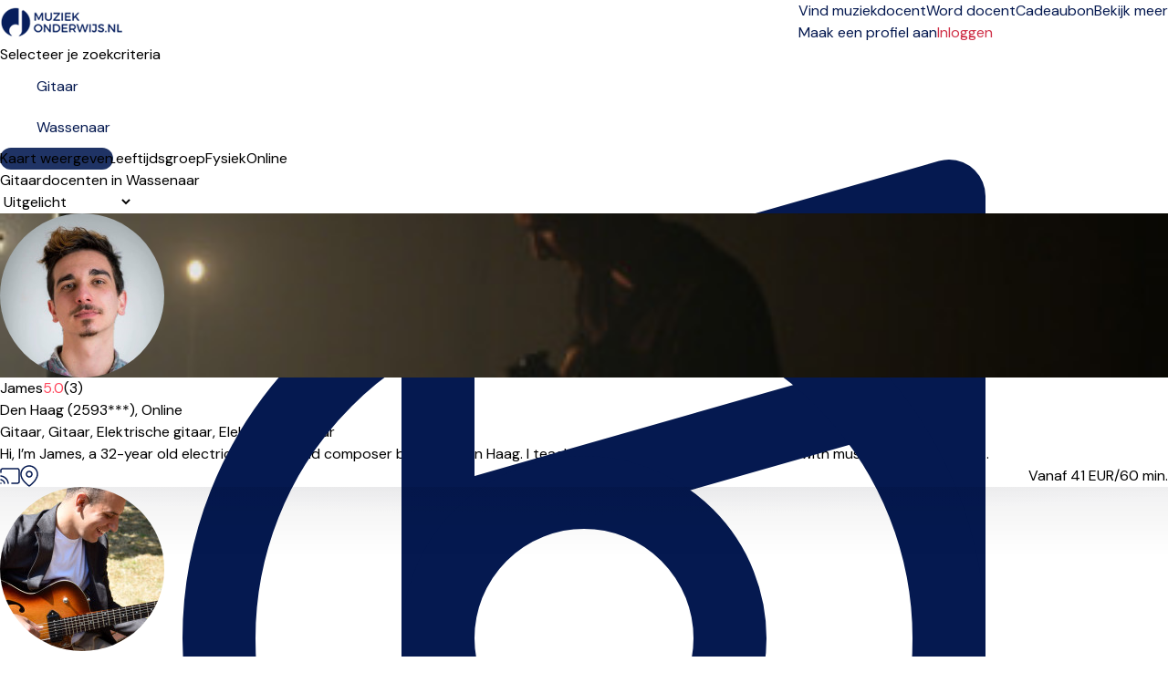

--- FILE ---
content_type: text/html; charset=UTF-8
request_url: https://muziekonderwijs.nl/wassenaar/gitaar
body_size: 30056
content:
<!DOCTYPE html>
<html prefix="og:http://ogp.me/ns#" class=" " lang="nl">
<head>
    <meta charset="utf-8">
<title>Gitaardocenten in Wassenaar</title>
<meta http-equiv="X-UA-Compatible" content="IE=edge">
<meta name="viewport" content="width=device-width, initial-scale=1">
<meta name="description" content="Lessen in gitaar bij Wassenaar. Voor zowel kinderen als volwassenen - beginners en professionals. Hier staat veiligheid en kwaliteit altijd voorop.">
<meta property="og:title" content="Gitaardocenten in Wassenaar">
    <meta property="og:image:secure_url" content="https://muziekonderwijs.nl/img/meta/default_meta_nl.jpg">
    <meta property="og:image" content="https://muziekonderwijs.nl/img/meta/default_meta_nl.jpg">
    <meta property="og:image:type" content="image/jpeg">
<meta property="og:description" content="Lessen in gitaar bij Wassenaar. Voor zowel kinderen als volwassenen - beginners en professionals. Hier staat veiligheid en kwaliteit altijd voorop.">
<meta property="og:site_name" content="Muziekonderwijs.nl">
<meta name="csrf-token" content="t1QPWcAoF08qRpkTRixnCGKoRfCpr00peW4SiIsN">
    <link rel="canonical" href="https://muziekonderwijs.nl/wassenaar/gitaar">
<link rel="manifest" href="/mu.webmanifest" crossorigin="use-credentials">
<link rel="shortcut icon" href="/img/icons/favicon.ico">
<link rel="apple-touch-icon" sizes="152x152" href="/img/icons/apple-touch-icon.png">
<link rel="mask-icon" href="/img/icons/safari-pinned-tab.svg" color="#5bbad5">

<meta name="msapplication-TileColor" content="#da532c">
<meta name="msapplication-config" content="/img/icons/browserconfig.xml">
<meta name="theme-color" content="#ffffff">
<link rel="sitemap" type="application/xml" href="https://muziekonderwijs.nl/sitemap">

            <link rel="stylesheet"
              href="/css/tailwind.css?id=d8fa5c102f856ad678e172e91574d208?v=1.2.266">
            <link rel="stylesheet"
              href="/css/searchpage.css?id=07c381a7d4c0d08ab789df40f949fdf0?v=1.2.266">
            <link rel="stylesheet"
              href="/css/tailwind-mix-overrides.css?id=8d1471941085d8a49049e6ad51e546ec?v=1.2.266">
            <link rel="stylesheet"
              href="/css/public-pages.css?id=a4e459d384ea6fcc0b618ddb1d03e943?v=1.2.266">
    
    <script src="https://www.google.com/recaptcha/api.js?render=explicit"></script>
    <script> 
        function renderCaptcha(containerId){
            const sitekey = '6Le5Mp8qAAAAAEs32DuVV6wzNCY9E03HfYEHHdCw';
            let attempts = 0;
            if(document.getElementById(containerId)) {
                (function checkAndRender() {
                    if (window.grecaptcha?.render) {
                        grecaptcha.render(containerId, { sitekey });
                    } else if (attempts++ < 20) {
                        setTimeout(checkAndRender, 200);
                    } else {
                        console.error('Could not load recaptcha');
                    }
                })();
            }
        }
    </script>
    <script>
        // Posthog snippet
        !function(t,e){var o,n,p,r;e.__SV||(window.posthog=e,e._i=[],e.init=function(i,s,a){function g(t,e){var o=e.split(".");2==o.length&&(t=t[o[0]],e=o[1]),t[e]=function(){t.push([e].concat(Array.prototype.slice.call(arguments,0)))}}(p=t.createElement("script")).type="text/javascript",p.crossOrigin="anonymous",p.async=!0,p.src=s.api_host.replace(".i.posthog.com","-assets.i.posthog.com")+"/static/array.js",(r=t.getElementsByTagName("script")[0]).parentNode.insertBefore(p,r);var u=e;for(void 0!==a?u=e[a]=[]:a="posthog",u.people=u.people||[],u.toString=function(t){var e="posthog";return"posthog"!==a&&(e+="."+a),t||(e+=" (stub)"),e},u.people.toString=function(){return u.toString(1)+".people (stub)"},o="init capture register register_once register_for_session unregister unregister_for_session getFeatureFlag getFeatureFlagPayload isFeatureEnabled reloadFeatureFlags updateEarlyAccessFeatureEnrollment getEarlyAccessFeatures on onFeatureFlags onSessionId getSurveys getActiveMatchingSurveys renderSurvey canRenderSurvey getNextSurveyStep identify setPersonProperties group resetGroups setPersonPropertiesForFlags resetPersonPropertiesForFlags setGroupPropertiesForFlags resetGroupPropertiesForFlags reset get_distinct_id getGroups get_session_id get_session_replay_url alias set_config startSessionRecording stopSessionRecording sessionRecordingStarted captureException loadToolbar get_property getSessionProperty createPersonProfile opt_in_capturing opt_out_capturing has_opted_in_capturing has_opted_out_capturing clear_opt_in_out_capturing debug".split(" "),n=0;n<o.length;n++)g(u,o[n]);e._i.push([i,s,a])},e.__SV=1)}(document,window.posthog||[]);
        
        (function() {
            const consent = false;
            const phConfig = {
                api_host: 'https:\/\/eu.i.posthog.com',
                persistence: consent ? 'localStorage+cookie' : 'memory',
                autocapture: false,
                disable_persistence: !consent,
                disable_session_recording: true,
                                // surveys require frontend feature flags
                advanced_disable_feature_flags_on_first_load: true,
                advanced_disable_feature_flags: true,
                                bootstrap: {
                    distinctID: '951869d5-29da-4b9e-a871-4b3e06853f3a',
                    isIdentifiedID: false,
                    featureFlags: [],
                },
                session_recording: {
                    maskTextSelector: ".ph-mask",
                    maskAllInputs: true,
                    maskInputFn: (text, element) => {
                        const classes = element?.attributes?.['class']?.value ?? '';
                        const hasMaskClass = classes.split(/\s+/).includes('ph-mask');
                        return hasMaskClass ? '*'.repeat(text.length) : text;
                    },
                },
            };


            const consentSubmitted = document.cookie.split(';').some(cookie => cookie.trim().startsWith('CookieInformationConsent='));
            if (consentSubmitted) {
                posthog.init('phc_RAgKZAVuxk5aQDBMeyfR1All0i4ujmPQkYQ1np5XYTX', phConfig);
            } else {
                window.addEventListener("CookieInformationConsentSubmitted", (event) => {
                    location.reload();
                });
            }
            
            window.phCapture = (eventName, data) => {
                var date = new Date();
                const defaultProperties = {
                    region: 'nl',
                    capture_timestamp: date.toISOString(),
                };
                if (consentSubmitted) {
                    posthog.capture(eventName, {
                        ...defaultProperties,
                        ...data,
                    });
                }
            }
            window.phStartSessionRecording = () => {
                            };
            const sessionSearchId = '26993be6-2adc-41d9-a815-c9c7f4e37428';
            if (consentSubmitted && consent && sessionSearchId) { 
                window.phSearchId = sessionSearchId;
            }
            window.phAddSearchIdToProps = (props) => {
                if (window.phSearchId !== undefined) {
                    props.search_id = window.phSearchId;
                }
                return props;
            }
        })();
    </script>

<script>
    window.phFlowSteps = {};
    window.phCaptureFlowStep = function (eventName, props = {}, deduplicateKey = false) {
        try {
            const flowInstanceId = props['flow_instance_id'];
            if(!flowInstanceId) return;
            if (!phFlowSteps[flowInstanceId]) {
                phFlowSteps[flowInstanceId] = {};
            }
            if(deduplicateKey){
                if(phFlowSteps[flowInstanceId][deduplicateKey]){
                    return;
                } else {
                    phFlowSteps[flowInstanceId][deduplicateKey] = true;
                }
            }
            phCapture(eventName, props);
        } catch (error) {
            console.error('phCapture failed:', error);
        }
    }
</script>



    <!-- Livewire Styles --><style >[wire\:loading][wire\:loading], [wire\:loading\.delay][wire\:loading\.delay], [wire\:loading\.inline-block][wire\:loading\.inline-block], [wire\:loading\.inline][wire\:loading\.inline], [wire\:loading\.block][wire\:loading\.block], [wire\:loading\.flex][wire\:loading\.flex], [wire\:loading\.table][wire\:loading\.table], [wire\:loading\.grid][wire\:loading\.grid], [wire\:loading\.inline-flex][wire\:loading\.inline-flex] {display: none;}[wire\:loading\.delay\.none][wire\:loading\.delay\.none], [wire\:loading\.delay\.shortest][wire\:loading\.delay\.shortest], [wire\:loading\.delay\.shorter][wire\:loading\.delay\.shorter], [wire\:loading\.delay\.short][wire\:loading\.delay\.short], [wire\:loading\.delay\.default][wire\:loading\.delay\.default], [wire\:loading\.delay\.long][wire\:loading\.delay\.long], [wire\:loading\.delay\.longer][wire\:loading\.delay\.longer], [wire\:loading\.delay\.longest][wire\:loading\.delay\.longest] {display: none;}[wire\:offline][wire\:offline] {display: none;}[wire\:dirty]:not(textarea):not(input):not(select) {display: none;}:root {--livewire-progress-bar-color: #2299dd;}[x-cloak] {display: none !important;}[wire\:cloak] {display: none !important;}</style>

    <script>
        window.fbAsyncInit = function() {
            FB.init({
                appId            : '2773977272845475',
                autoLogAppEvents : true,
                xfbml            : true,
                version          : 'v7.0'
            });
        };
    </script>
</head>
<body class="">
    <span class="js-loading-body js-loading-on-start">
        <span class="js-loading">
            <span></span><span></span><span></span><span></span><span></span><span></span>
        </span>
</span>
    <noscript>
    <div class="force-modal-wrapper">
        <div class="modal-message">
            <div class="modal-content clearfix">
                <div class="noselect exclamation">!</div>
                <p class="message">Voor de volledige functionaliteit van deze site is het nodig om JavaScript in te schakelen. Hier zijn de <a href="http://www.enable-javascript.com/" target="_blank"> instructies over hoe je JavaScript aanzet in je webbrowser</a>.</p>
            </div>
        </div>
    </div>
    <div class="force-modal-backdrop"></div>
    <iframe src="https://www.googletagmanager.com/ns.html?id=GTM-TSM8WXT" height="0" width="0" style="display:none;visibility:hidden"></iframe>
</noscript>        <script>
    if (document.readyState === "complete" || document.readyState === "interactive") {
        setTimeout(function() {
            $('.notification').fadeOut()
        }, 5000)
    }
</script>    <div id="browser-warning-banner">
    <div>
        <strong>Je browserversie wordt niet ondersteund.</strong><br>
        We ondersteunen <strong>Chrome 111 of nieuwer, Safari 16.4 of nieuwer en Firefox 128 of nieuwer</strong>.<br>
        Gebruik je een oudere versie? Werk dan je browser bij. We raden de nieuwste versie aan van <a
        href="https://www.google.com/chrome/" style="color: #fff; text-decoration: underline;">Google Chrome</a>.
    </div>
    <button type="button" id="dismiss-browser-warning-button">Sluiten</button>
</div>
<style>
    #browser-warning-banner {
        position: relative;
        display: none;
        background-color: #d32f2f;
        color: #ffffff;
        padding: 18px 20px;
        text-align: center;
        font-weight: normal;
        font-size: 16px;
        line-height: 1.5;
        z-index: 9999;
    }

    #browser-warning-banner a {
        color: #ffffff;
        font-weight: bold;
        text-decoration: underline;
    }

    #dismiss-browser-warning-button {
        text-decoration: underline;
        margin-top: 8px;
    }
</style>
<script>
    (function() {
        function init() {
            const KEY = "browserWarningDismissedUntil";
            const DAYS = 30;
            const banner = document.getElementById('browser-warning-banner');
            const dismissButton = document.getElementById('dismiss-browser-warning-button');

            if(!(banner && dismissButton)) return;

            const MIN = { CHROME: 111, FIREFOX: 128, SAFARI: 16.4, WEBKIT: 616 };
            
            function isOutdated(ua) {
                // Firefox
                const ff = ua.match(/(?:Firefox|FxiOS)\/(\d+)/);
                if (ff) return parseInt(ff[1], 10) < MIN.FIREFOX;
                
                // Samsung Internet - get embedded Chrome if present
                const si = ua.match(/SamsungBrowser\/\d+(?:.*?Chrome\/(\d+))?/);
                if (si) return si[1] ? parseInt(si[1], 10) < MIN.CHROME : false;
                
                // Any other Chromium
                const chr = ua.match(/(?:Chrome|CriOS|Edg(?:A|iOS)?|OPR|Brave)\/(\d+)/);
                if (chr) return parseInt(chr[1], 10) < MIN.CHROME;
                
                // Safari & all iOS WebKit views
                const sv = ua.match(/Version\/(\d+)\.(\d+)/);
                if (sv) return parseFloat(`${sv[1]}.${sv[2]}`) < MIN.SAFARI;
                
                const ios = ua.match(/\bOS (\d+)[._](\d+)/);
                if (ios) return parseFloat(`${ios[1]}.${ios[2]}`) < MIN.SAFARI;
                
                // macOS WebKit fallback
                const wk = ua.match(/AppleWebKit\/(\d+)/);
                if (wk) return parseInt(wk[1], 10) < MIN.WEBKIT;

                // Default 
                return false;
            }

            function show() { banner.style.display = "block"; banner.style.visibility = "visible"; }
            function hide() { banner.style.display = "none";  banner.style.visibility = "hidden"; }

            dismissButton.addEventListener("click", function () {
                const until = Date.now() + DAYS * 24 * 60 * 60 * 1000;
                try {
                    localStorage.setItem(KEY, String(until));
                } catch (e) {}
                hide();
            }, { once: true });
            
            let dismissedUntil = 0;
            try { 
                dismissedUntil = parseInt(localStorage.getItem(KEY) || "0", 10); 
            } catch (e) {}
            const ua = navigator.userAgent;
            if (isOutdated(ua) && Date.now() >= dismissedUntil) {
                show();
                if (typeof window.phCapture === 'function') {
                    phCapture('browser_version_warning_shown', { user_agent: ua });
                }
            } else {
                hide();
            }
        }

        if (document.readyState === 'loading') {
           document.addEventListener('DOMContentLoaded', init);
        } else {
            init();
        }
    })();
</script>

    <div class="js-search-page-content">
        <div>
    <div class="relative bg-white">
    <div class="flex justify-between items-center px-4 py-3 lg:py-4 lg:justify-start bg-white border-b border-gray-300 max-w-7xl mx-auto px-4">
        <div class="pr-8 sm:pb-1 w-40 inline-block">
            <a href="https://muziekonderwijs.nl">
                <img class="w-auto"
                     src="https://muziekonderwijs.nl/img/logo/nl/site-desktop_1.png"
                     alt="Bedrijfslogo" aria-labelledby="Naar Home">
            </a>
        </div>
        <div x-data="{ isOpenTab: false }" class="z-50">
            <div class="z-50 -mr-2 -my-2 lg:hidden flex items-center">
                <button @click="isOpenTab = !isOpenTab" type="button"
                        class="bg-white rounded-md p-2 inline-flex items-center justify-center text-gray-400 hover:text-white focus:text-white focus:ring-2 focus:ring-blue-500"
                        aria-expanded="false">
                    <span class="sr-only">Open menu</span>
                    <!-- Heroicon name: outline/menu -->
                    <svg class="z-50 h-6 w-6" xmlns="http://www.w3.org/2000/svg" fill="none" viewBox="0 0 24 24"
                         stroke="black" aria-hidden="true">
                        <path stroke-linecap="round" stroke-linejoin="round" stroke-width="2"
                              d="M4 6h16M4 12h16M4 18h7"/>
                    </svg>
                </button>
            </div>

            <div x-show="isOpenTab" style="display: none"
                 x-transition:enter="duration-200 ease-out"
                 x-transition:enter-start="opacity-0 scale-95"
                 x-transition:enter-end="opacity-100 scale-100"
                 x-transition:leave="duration-100 ease-in"
                 x-transition:leave-start="opacity-100 scale-100"
                 x-transition:leave-end="opacity-0 scale-95"
                 class="fixed top-0 inset-x-0 p-0 transition transform origin-top-right lg:hidden z-50">
                <div class="shadow-lg ring-1 ring-black/5 bg-white divide-y-2 divide-gray-50">
                    <div class="pt-5 pb-3 sm:pb-6 px-8">
                        <div class="flex items-center justify-between">
                            <div>
                                <a href="https://muziekonderwijs.nl">
                                <img class="h-8 w-auto" src="https://muziekonderwijs.nl/img/logo/nl/site-desktop_1.png">
                                </a>
                            </div>
                            <div class="-mr-6">
                                <button type="button" @click="isOpenTab = !isOpenTab"
                                        class="bg-white rounded-md p-2 inline-flex items-center justify-center text-gray-400 hover:text-gray-500 hover:bg-gray-100 focus:ring-0 focus:ring-inset focus:ring-white">
                                    <svg class="h-6 w-6" xmlns="http://www.w3.org/2000/svg" fill="none"
                                         viewBox="0 0 24 24" stroke="currentColor" aria-hidden="true">
                                        <path stroke-linecap="round" stroke-linejoin="round" stroke-width="2"
                                              d="M6 18L18 6M6 6l12 12"/>
                                    </svg>
                                </button>
                            </div>
                        </div>
                        <div>
                            <div class="flex items-center justify-start mt-4 pb-4 sm:py-2 border-b border-gray-900">
                                <div>
                                    <a href="https://muziekonderwijs.nl/login"
                                       class="w-full flex items-end justify-center sm:max-w-5xl xl:max-w-7xl mx-auto px-6 lg:px-8 py-0.5 lg:py-1 rounded-full text-base font-light border border-red-600 text-red-600 bg-white hover:bg-white focus:bg-white focus:text-red-600">
                                        Inloggen </a>
                                </div>
                                <div>
                                    <a href="maak-een-profiel"
                                       class="text-gray-900 text-base underline hover:text-gray-900 pl-4">Maak een profiel aan</a>
                                </div>
                            </div>
                            <nav class="grid gap-5 py-4">
                                                                    <a class=""
                                       href="https://muziekonderwijs.nl/muziekles"
                                       data-name="search">
                                        <div class="flex items-center text-base font-medium text-gray-900 hover:text-gray-700 active">
                                            Vind muziekdocent
                                        </div>
                                    </a>
                                                                    <a class=""
                                       href="https://muziekonderwijs.nl/muziekleraar-worden"
                                       data-name="create-teacher">
                                        <div class="flex items-center text-base font-medium text-gray-900 hover:text-gray-700 ">
                                            Word docent
                                        </div>
                                    </a>
                                                                    <a class=""
                                       href="https://muziekonderwijs.nl/cadeaubon"
                                       data-name="gift">
                                        <div class="flex items-center text-base font-medium text-gray-900 hover:text-gray-700 ">
                                            Cadeaubon
                                        </div>
                                    </a>
                                                                                                    <a href="https://muziekonderwijs.nl/over-ons"
                                       class="text-base font-medium text-gray-900 hover:text-gray-700  "
                                       data-name="about-us">Over ons
                                    </a>
                                                                    <a href="https://muziekonderwijs.nl/prijzen"
                                       class="text-base font-medium text-gray-900 hover:text-gray-700  "
                                       data-name="prices">Prijzen
                                    </a>
                                                                    <a href="https://muziekonderwijs.nl/muziek"
                                       class="text-base font-medium text-gray-900 hover:text-gray-700  "
                                       data-name="inspiration">Artikelen
                                    </a>
                                                                    <a href="https://muziekonderwijs.nl/faq"
                                       class="text-base font-medium text-gray-900 hover:text-gray-700  "
                                       data-name="help">Helpen
                                    </a>
                                                            </nav>
                        </div>
                    </div>
                </div>
            </div>
        </div>
        <div class="hidden-overwrite lg:flex-1 lg:flex lg:items-center lg:justify-between bg-white">
            <nav class="z-10 flex">
                                    <a class="relative mr-4 text-base font-normal text-blue-600 hover:text-gray-900 active border-b border-red-600 "
                       href="https://muziekonderwijs.nl/muziekles"
                       data-name="search">
                        Vind muziekdocent</a>
                                    <a class="relative mr-4 text-base font-normal text-blue-600 hover:text-gray-900  "
                       href="https://muziekonderwijs.nl/muziekleraar-worden"
                       data-name="create-teacher">
                        Word docent</a>
                                    <a class="relative mr-4 text-base font-normal text-blue-600 hover:text-gray-900  "
                       href="https://muziekonderwijs.nl/cadeaubon"
                       data-name="gift">
                        Cadeaubon</a>
                
                <div x-data="{ isOpen: false }" class="relative">
                    <button type="button" @click="isOpen = !isOpen" @click.outside="isOpen = false"
                            class="text-black group bg-white rounded-md inline-flex items-center text-base font-normal focus:ring-0"
                            aria-expanded="false">
                        <span class="text-blue-600 hover:text-gray-900 text-base font-normal">Bekijk meer</span>
                        <svg class="text-blue-600 hover:text-gray-900 h-5 w-5 group-hover:white"
                             xmlns="http://www.w3.org/2000/svg" viewBox="0 0 20 20" fill="currentColor"
                             aria-hidden="true">
                            <path fill-rule="evenodd"
                                  d="M5.293 7.293a1 1 0 011.414 0L10 10.586l3.293-3.293a1 1 0 111.414 1.414l-4 4a1 1 0 01-1.414 0l-4-4a1 1 0 010-1.414z"
                                  clip-rule="evenodd"/>
                        </svg>
                    </button>
                    <div x-show="isOpen" style="display:none"
                         x-transition:enter="transition ease-out duration-200"
                         x-transition:enter-start="opacity-0 translate-y-1"
                         x-transition:enter-end="opacity-100 translate-y-0"
                         x-transition:leave="transition ease-in duration-150"
                         x-transition:leave-start="opacity-100 translate-y-0"
                         x-transition:leave-end="opacity-0 translate-y-1"
                         class="z-50 absolute left-1/2 transform -translate-x-1/2 mt-3 px-2 w-40 sm:px-0">
                        <div class="z-50 rounded-lg shadow-xl border border-gray-300 overflow-hidden">
                            <div class="relative z-50 grid gap-6 bg-white px-4 py-4 sm:gap-8 sm:p-4">

                                                                    <a href="https://muziekonderwijs.nl/over-ons"
                                       class="z-50 -m-3 p-3 block rounded-md hover:bg-gray-50  "
                                       data-name="about-us"><p
                                                class="text-sm font-medium text-gray-900">Over ons</p>
                                    </a>
                                                                    <a href="https://muziekonderwijs.nl/prijzen"
                                       class="z-50 -m-3 p-3 block rounded-md hover:bg-gray-50  "
                                       data-name="prices"><p
                                                class="text-sm font-medium text-gray-900">Prijzen</p>
                                    </a>
                                                                    <a href="https://muziekonderwijs.nl/muziek"
                                       class="z-50 -m-3 p-3 block rounded-md hover:bg-gray-50  "
                                       data-name="inspiration"><p
                                                class="text-sm font-medium text-gray-900">Artikelen</p>
                                    </a>
                                                                    <a href="https://muziekonderwijs.nl/faq"
                                       class="z-50 -m-3 p-3 block rounded-md hover:bg-gray-50  "
                                       data-name="help"><p
                                                class="text-sm font-medium text-gray-900">Helpen</p>
                                    </a>
                                                            </div>
                        </div>
                    </div>
                </div>
            </nav>
            <div class="z-10 flex items-center">
                <a href="https://muziekonderwijs.nl/maak-een-profiel"
                   class="text-base text-blue-600 hover:text-gray-900">   Maak een profiel aan </a>
                                    <a href="https://muziekonderwijs.nl/login"
                       class="ml-4 inline-flex items-center justify-center px-6 py-1.5 border rounded-full shadow-xs text-base font-medium bg-white text-red-700 border border-red-600 hover:text-red-600"> Inloggen </a>
                            </div>
        </div>
    </div>
</div>

</div>
            <div class="max-w-7xl mx-auto pt-4 lg:pt-8 px-4 bg-white sm:px-6 lg:px-16">
        <div class="text-lg sm:text-lg font-semibold text-gray-900 search-title-instrument-city align-text-bottom">
            Selecteer je zoekcriteria
        </div>
    </div>
    <div class="js-disable-global-loader max-w-7xl mx-auto pt-2 sm:pt-6 lg:pt-4 px-4 bg-white sm:px-6 lg:px-16 block"
         id="search">
        <div class="search-bar w-full max-w-3xl">
    <div class="search-form-container" role="search">
        <form method="POST" action="https://muziekonderwijs.nl/search-form" accept-charset="UTF-8" class="search-form js-search-form" role="form"><input name="_token" type="hidden" value="t1QPWcAoF08qRpkTRixnCGKoRfCpr00peW4SiIsN">
        <input type="hidden" name="filter" id="search-form-filter-value" value="solo">
        <input type="hidden" name="searchOnline" id="search-form-online-hidden" value="0">

        <div class="flex flex-col md:flex-row gap-2 md:gap-0">
            <div class="search-input w-full">
                <div>
                    <label class="relative text-blue-600 focus-within:text-blue-600 block">
                        <svg xmlns="http://www.w3.org/2000/svg" fill="none" viewBox="0 0 24 24" stroke-width="1.5" stroke="currentColor" class="w-6 h-6 pointer-events-none absolute top-1/2 transform -translate-y-1/2 left-3">
                            <path stroke-linecap="round" stroke-linejoin="round" d="M9 9l10.5-3m0 6.553v3.75a2.25 2.25 0 01-1.632 2.163l-1.32.377a1.803 1.803 0 11-.99-3.467l2.31-.66a2.25 2.25 0 001.632-2.163zm0 0V2.25L9 5.25v10.303m0 0v3.75a2.25 2.25 0 01-1.632 2.163l-1.32.377a1.803 1.803 0 01-.99-3.467l2.31-.66A2.25 2.25 0 009 15.553z" />
                        </svg>
                    </svg>
                    <input class="search-input-field search-instrument-input js-search-instrument-input js-instruments-autocomplete px-3 py-2 border border-gray-500  focus:outline-hidden focus:border-blue-600 focus:border rounded-md shadow-xs sm:text-sm"
                           name="instrument"
                           data-autocomplete-url="https://muziekonderwijs.nl/ajax/instruments-autocomplete"
                           data-autocomplete-type="ins"
                           data-autocomplete-on-select="mu.updateStateAndReloadInstrument"
                           data-autocomplete-on-render="mu.renderInstrumentSuggestionItem"
                           value="Gitaar"
                           placeholder="b.v. Piano, Gitaar ..."
                           autofocus>
                    </label>
                </div>
            </div>
            <div class="md:ml-4 w-full">
                <div class="search-input js-search-location-container ">
                    <div class="js-search-location-container">
                        <label class="relative text-blue-600 focus-within:text-blue-600 block">
                            <svg xmlns="http://www.w3.org/2000/svg" fill="none" viewBox="0 0 24 24" stroke-width="1.5" stroke="currentColor" class="w-6 h-6 pointer-events-none absolute top-1/2 transform -translate-y-1/2 left-3">
                                <path stroke-linecap="round" stroke-linejoin="round" d="M15 10.5a3 3 0 11-6 0 3 3 0 016 0z" />
                                <path stroke-linecap="round" stroke-linejoin="round" d="M19.5 10.5c0 7.142-7.5 11.25-7.5 11.25S4.5 17.642 4.5 10.5a7.5 7.5 0 1115 0z" />
                            </svg>
                        <input class="search-input-field search-location-input homepage-search-location-input js-search-location-input js-address-autocomplete px-3 py-2 border border-gray-500 focus:outline-hidden focus:border focus:border-blue-600 rounded-md shadow-xs sm:text-sm"
                               name="location" placeholder="Plaats"
                               data-last-location="Wassenaar"
                                                              data-autocomplete-url="https://muziekonderwijs.nl/service/autocomplete/get-suggestions"
                               data-autocomplete-type="region"
                               data-autocomplete-on-select="mu.updateStateAndReload"
                               data-autocomplete-on-render="mu.renderCitySuggestionItem"
                               value="Wassenaar"
                                >
                        </label>
                    </div>
                </div>
            </div>
        </div>
        </form>
    </div>
</div>
    </div>
    <div class="js-search-app js-map-view max-w-7xl mx-auto lg:px-16 bg-white search-container lg:mb-32 mt-4 sm:mt-8 lg:mt-6" id="search"
         x-data="publicPageSearchApp()">

        <div class="relative z-50"
     style="display:none;"
     x-show="showFilterModal"
     @resize.window="hideAllFilters()"
     aria-labelledby="modal-title" role="dialog" aria-modal="showFilterModal ? 'true' : 'false'">
    <div class="fixed inset-0 bg-gray-500/50"></div>
    <div class="fixed z-10 inset-0 overflow-y-auto overscroll-none">
        <div class="flex items-end justify-center min-h-screen lg:pt-0 lg:px-4 lg:pb-20 text-center sm:block sm:p-0">
            <span class="hidden sm:inline-block sm:align-middle sm:h-screen"
                  aria-hidden="true">&#8203;</span>
            <div @click.away="hideAllFilters()"
                 class="relative inline-block align-bottom bg-white lg:rounded-lg px-4 pt-5 pb-4 text-left overflow-hidden shadow-xl transform transition-all sm:mb-32 sm:mt-12 sm:align-middle sm:max-w-lg lg:max-w-sm w-full">
                <div class="flex justify-center items-center w-full pb-3 mb-3 border-b lg:hidden border-gray-200">
                    <div>
                        <h3 class="text-lg font-medium text-gray-900">Filters</h3>
                    </div>
                    <a @click="resetAllFilters()" type="button"
                       class="text-base absolute md:hidden right-4 pr-2 text-red-600 hover:text-gray-500">
                        Reset
                    </a>
                    <button @click="hideAllFilters()" type="button"
                            class="absolute left-4 lg:hidden lg:top-4 text-gray-600 hover:text-gray-500 sm:right-6 sm:top-8 md:right-6 md:top-4">
                        <span class="sr-only">Close</span>
                        <svg class="h-8 w-8" fill="none" viewBox="0 0 24 24" stroke-width="1.5"
                             stroke="currentColor" aria-hidden="true">
                            <path stroke-linecap="round" stroke-linejoin="round" d="M6 18L18 6M6 6l12 12"/>
                        </svg>
                    </button>
                </div>
                <button @click="hideAllFilters()" type="button"
                        class="hidden lg:inline-block absolute right-4 top-3 text-gray-600 hover:text-gray-500">
                    <span class="sr-only">Close</span>
                    <svg class="h-8 w-8" fill="none" viewBox="0 0 24 24" stroke-width="1.5"
                         stroke="currentColor" aria-hidden="true">
                        <path stroke-linecap="round" stroke-linejoin="round" d="M6 18L18 6M6 6l12 12"/>
                    </svg>
                </button>
                <div x-show="showAvailabilityFilter" x-effect="if (showAvailabilityFilter) { $nextTick(() => $refs.availabilityFilterOptions?.focus()); }"
    class="mb-2">
    <div>
        <div>
            <h3 class="text-base lg:text-lg leading-6 font-medium text-gray-900"
                id="modal-title">
                Lesdagen
            </h3>
            <div class="mt-2">
                <p class="text-base text-gray-500"></p>
            </div>
            <div class="text-base text-gray-500 pb-2">
                <fieldset x-ref="availabilityFilterOptions" tabindex="-1">
                    

                                            <div class="divide-y divide-gray-200">
    <div class="relative flex items-start">
        <div class="mt-2 flex h-6 items-center">
            <input id="weekday-1"
                   name="weekday-1"
                   type="checkbox"
                   class="col-start-1 row-start-1 appearance-none rounded-xs border border-gray-300 bg-white checked:border-indigo-600 checked:bg-blue-600 indeterminate:border-blue-600 indeterminate:bg-blue-600 focus-visible:outline-2 focus-visible:outline-offset-2 focus-visible:outline-blue-600 disabled:border-gray-300 disabled:bg-gray-100 disabled:checked:bg-gray-100 forced-colors:appearance-auto"
                   value="1"
                   x-model="weekday_1"
                    >
        </div>
        <div class="ml-3 min-w-0 flex-1 text-base leading-6">
            <label for="weekday-1" class="block select-none font-medium text-gray-900 py-2">Maandag</label>
        </div>
    </div>
</div>
                                            <div class="divide-y divide-gray-200">
    <div class="relative flex items-start">
        <div class="mt-2 flex h-6 items-center">
            <input id="weekday-2"
                   name="weekday-2"
                   type="checkbox"
                   class="col-start-1 row-start-1 appearance-none rounded-xs border border-gray-300 bg-white checked:border-indigo-600 checked:bg-blue-600 indeterminate:border-blue-600 indeterminate:bg-blue-600 focus-visible:outline-2 focus-visible:outline-offset-2 focus-visible:outline-blue-600 disabled:border-gray-300 disabled:bg-gray-100 disabled:checked:bg-gray-100 forced-colors:appearance-auto"
                   value="1"
                   x-model="weekday_2"
                    >
        </div>
        <div class="ml-3 min-w-0 flex-1 text-base leading-6">
            <label for="weekday-2" class="block select-none font-medium text-gray-900 py-2">Dinsdag</label>
        </div>
    </div>
</div>
                                            <div class="divide-y divide-gray-200">
    <div class="relative flex items-start">
        <div class="mt-2 flex h-6 items-center">
            <input id="weekday-3"
                   name="weekday-3"
                   type="checkbox"
                   class="col-start-1 row-start-1 appearance-none rounded-xs border border-gray-300 bg-white checked:border-indigo-600 checked:bg-blue-600 indeterminate:border-blue-600 indeterminate:bg-blue-600 focus-visible:outline-2 focus-visible:outline-offset-2 focus-visible:outline-blue-600 disabled:border-gray-300 disabled:bg-gray-100 disabled:checked:bg-gray-100 forced-colors:appearance-auto"
                   value="1"
                   x-model="weekday_3"
                    >
        </div>
        <div class="ml-3 min-w-0 flex-1 text-base leading-6">
            <label for="weekday-3" class="block select-none font-medium text-gray-900 py-2">Woensdag</label>
        </div>
    </div>
</div>
                                            <div class="divide-y divide-gray-200">
    <div class="relative flex items-start">
        <div class="mt-2 flex h-6 items-center">
            <input id="weekday-4"
                   name="weekday-4"
                   type="checkbox"
                   class="col-start-1 row-start-1 appearance-none rounded-xs border border-gray-300 bg-white checked:border-indigo-600 checked:bg-blue-600 indeterminate:border-blue-600 indeterminate:bg-blue-600 focus-visible:outline-2 focus-visible:outline-offset-2 focus-visible:outline-blue-600 disabled:border-gray-300 disabled:bg-gray-100 disabled:checked:bg-gray-100 forced-colors:appearance-auto"
                   value="1"
                   x-model="weekday_4"
                    >
        </div>
        <div class="ml-3 min-w-0 flex-1 text-base leading-6">
            <label for="weekday-4" class="block select-none font-medium text-gray-900 py-2">Donderdag</label>
        </div>
    </div>
</div>
                                            <div class="divide-y divide-gray-200">
    <div class="relative flex items-start">
        <div class="mt-2 flex h-6 items-center">
            <input id="weekday-5"
                   name="weekday-5"
                   type="checkbox"
                   class="col-start-1 row-start-1 appearance-none rounded-xs border border-gray-300 bg-white checked:border-indigo-600 checked:bg-blue-600 indeterminate:border-blue-600 indeterminate:bg-blue-600 focus-visible:outline-2 focus-visible:outline-offset-2 focus-visible:outline-blue-600 disabled:border-gray-300 disabled:bg-gray-100 disabled:checked:bg-gray-100 forced-colors:appearance-auto"
                   value="1"
                   x-model="weekday_5"
                    >
        </div>
        <div class="ml-3 min-w-0 flex-1 text-base leading-6">
            <label for="weekday-5" class="block select-none font-medium text-gray-900 py-2">Vrijdag</label>
        </div>
    </div>
</div>
                                            <div class="divide-y divide-gray-200">
    <div class="relative flex items-start">
        <div class="mt-2 flex h-6 items-center">
            <input id="weekday-6"
                   name="weekday-6"
                   type="checkbox"
                   class="col-start-1 row-start-1 appearance-none rounded-xs border border-gray-300 bg-white checked:border-indigo-600 checked:bg-blue-600 indeterminate:border-blue-600 indeterminate:bg-blue-600 focus-visible:outline-2 focus-visible:outline-offset-2 focus-visible:outline-blue-600 disabled:border-gray-300 disabled:bg-gray-100 disabled:checked:bg-gray-100 forced-colors:appearance-auto"
                   value="1"
                   x-model="weekday_6"
                    >
        </div>
        <div class="ml-3 min-w-0 flex-1 text-base leading-6">
            <label for="weekday-6" class="block select-none font-medium text-gray-900 py-2">Zaterdag</label>
        </div>
    </div>
</div>
                    
                    <div class="divide-y divide-gray-200">
    <div class="relative flex items-start">
        <div class="mt-2 flex h-6 items-center">
            <input id="weekday-0"
                   name="weekday-0"
                   type="checkbox"
                   class="col-start-1 row-start-1 appearance-none rounded-xs border border-gray-300 bg-white checked:border-indigo-600 checked:bg-blue-600 indeterminate:border-blue-600 indeterminate:bg-blue-600 focus-visible:outline-2 focus-visible:outline-offset-2 focus-visible:outline-blue-600 disabled:border-gray-300 disabled:bg-gray-100 disabled:checked:bg-gray-100 forced-colors:appearance-auto"
                   value="1"
                   x-model="weekday_0"
                    >
        </div>
        <div class="ml-3 min-w-0 flex-1 text-base leading-6">
            <label for="weekday-0" class="block select-none font-medium text-gray-900 py-2">Zondag</label>
        </div>
    </div>
</div>
                </fieldset>
            </div>
        </div>
    </div>
    <div class="mt-2 grid grid-flow-row-dense row justify-end hidden lg:grid">
        <div class="flex items-center justify-end gap-x-6">
            <button type="button" @click="resetAvailabilityFilter()" class="text-sm font-semibold leading-6 text-gray-900">Reset</button>
            <button type="button" @click="updateFilters()" class="rounded-full bg-red-600 px-3 py-2 text-sm font-semibold text-white shadow-xs hover:bg-red-500 focus-visible:outline focus-visible:outline-2 focus-visible:outline-offset-2 focus-visible:outline-red-600"> Update</button>
        </div>
    </div>
</div>
                <div x-show="showExperienceFilter" x-effect="if (showExperienceFilter) { $nextTick(() => $refs.experienceFilterOptions?.focus()); }"
     class="mb-2">
    <div>
        <div>
            <h3 class="text-base lg:text-lg leading-6 font-medium text-gray-900"
                id="modal-title">Niveau</h3>
            <div class="mt-2">
                <p class="text-base text-gray-500"></p>
            </div>
            <div class="text-base text-gray-500 pb-2">
                <fieldset x-ref="experienceFilterOptions" tabindex="-1">
                                            <div class="divide-y divide-gray-200">
    <div class="relative flex items-start">
        <div class="mt-2 flex h-6 items-center">
            <input id="experience-level-1"
                   name="experience-level-1"
                   type="checkbox"
                   class="col-start-1 row-start-1 appearance-none rounded-xs border border-gray-300 bg-white checked:border-indigo-600 checked:bg-blue-600 indeterminate:border-blue-600 indeterminate:bg-blue-600 focus-visible:outline-2 focus-visible:outline-offset-2 focus-visible:outline-blue-600 disabled:border-gray-300 disabled:bg-gray-100 disabled:checked:bg-gray-100 forced-colors:appearance-auto"
                   value="1"
                   x-model="experience_level_1"
                    >
        </div>
        <div class="ml-3 min-w-0 flex-1 text-base leading-6">
            <label for="experience-level-1" class="block select-none font-medium text-gray-900 py-2">Beginners</label>
        </div>
    </div>
</div>
                                            <div class="divide-y divide-gray-200">
    <div class="relative flex items-start">
        <div class="mt-2 flex h-6 items-center">
            <input id="experience-level-2"
                   name="experience-level-2"
                   type="checkbox"
                   class="col-start-1 row-start-1 appearance-none rounded-xs border border-gray-300 bg-white checked:border-indigo-600 checked:bg-blue-600 indeterminate:border-blue-600 indeterminate:bg-blue-600 focus-visible:outline-2 focus-visible:outline-offset-2 focus-visible:outline-blue-600 disabled:border-gray-300 disabled:bg-gray-100 disabled:checked:bg-gray-100 forced-colors:appearance-auto"
                   value="1"
                   x-model="experience_level_2"
                    >
        </div>
        <div class="ml-3 min-w-0 flex-1 text-base leading-6">
            <label for="experience-level-2" class="block select-none font-medium text-gray-900 py-2">Basis</label>
        </div>
    </div>
</div>
                                            <div class="divide-y divide-gray-200">
    <div class="relative flex items-start">
        <div class="mt-2 flex h-6 items-center">
            <input id="experience-level-3"
                   name="experience-level-3"
                   type="checkbox"
                   class="col-start-1 row-start-1 appearance-none rounded-xs border border-gray-300 bg-white checked:border-indigo-600 checked:bg-blue-600 indeterminate:border-blue-600 indeterminate:bg-blue-600 focus-visible:outline-2 focus-visible:outline-offset-2 focus-visible:outline-blue-600 disabled:border-gray-300 disabled:bg-gray-100 disabled:checked:bg-gray-100 forced-colors:appearance-auto"
                   value="1"
                   x-model="experience_level_3"
                    >
        </div>
        <div class="ml-3 min-w-0 flex-1 text-base leading-6">
            <label for="experience-level-3" class="block select-none font-medium text-gray-900 py-2">Intermediair</label>
        </div>
    </div>
</div>
                                            <div class="divide-y divide-gray-200">
    <div class="relative flex items-start">
        <div class="mt-2 flex h-6 items-center">
            <input id="experience-level-4"
                   name="experience-level-4"
                   type="checkbox"
                   class="col-start-1 row-start-1 appearance-none rounded-xs border border-gray-300 bg-white checked:border-indigo-600 checked:bg-blue-600 indeterminate:border-blue-600 indeterminate:bg-blue-600 focus-visible:outline-2 focus-visible:outline-offset-2 focus-visible:outline-blue-600 disabled:border-gray-300 disabled:bg-gray-100 disabled:checked:bg-gray-100 forced-colors:appearance-auto"
                   value="1"
                   x-model="experience_level_4"
                    >
        </div>
        <div class="ml-3 min-w-0 flex-1 text-base leading-6">
            <label for="experience-level-4" class="block select-none font-medium text-gray-900 py-2">Geavanceerd</label>
        </div>
    </div>
</div>
                                            <div class="divide-y divide-gray-200">
    <div class="relative flex items-start">
        <div class="mt-2 flex h-6 items-center">
            <input id="experience-level-5"
                   name="experience-level-5"
                   type="checkbox"
                   class="col-start-1 row-start-1 appearance-none rounded-xs border border-gray-300 bg-white checked:border-indigo-600 checked:bg-blue-600 indeterminate:border-blue-600 indeterminate:bg-blue-600 focus-visible:outline-2 focus-visible:outline-offset-2 focus-visible:outline-blue-600 disabled:border-gray-300 disabled:bg-gray-100 disabled:checked:bg-gray-100 forced-colors:appearance-auto"
                   value="1"
                   x-model="experience_level_5"
                    >
        </div>
        <div class="ml-3 min-w-0 flex-1 text-base leading-6">
            <label for="experience-level-5" class="block select-none font-medium text-gray-900 py-2">Professioneel</label>
        </div>
    </div>
</div>
                                    </fieldset>
            </div>
        </div>
    </div>
    <div class="mt-2 grid grid-flow-row-dense row justify-end hidden lg:grid">
        <div class="flex items-center justify-end gap-x-6">
            <button type="button" @click="resetExperienceFilter()" class="text-sm font-semibold leading-6 text-gray-900">Reset</button>
            <button type="button" @click="updateFilters()" class="rounded-full bg-red-600 px-3 py-2 text-sm font-semibold text-white shadow-xs hover:bg-red-500 focus-visible:outline focus-visible:outline-2 focus-visible:outline-offset-2 focus-visible:outline-red-600"> Update</button>
        </div>
    </div>
</div>
                <div x-show="showAgeFilter" x-effect="if (showAgeFilter) { $nextTick(() => $refs.ageFilterOptions?.focus()); }"
     class="mb-2">
    <div>
        <div>
            <h3 class="text-base lg:text-lg leading-6 font-medium text-gray-900"
                id="modal-title">Leeftijdsgroep</h3>
            <div class="mt-2">
                <p class="text-base text-gray-500"></p>
            </div>
            <div class="text-base text-gray-500 pb-2">
                <fieldset x-ref="ageFilterOptions" tabindex="-1">
                                            <div class="divide-y divide-gray-200">
    <div class="relative flex items-start">
        <div class="mt-2 flex h-6 items-center">
            <input id="age-type-1"
                   name="age-type-1"
                   type="checkbox"
                   class="col-start-1 row-start-1 appearance-none rounded-xs border border-gray-300 bg-white checked:border-indigo-600 checked:bg-blue-600 indeterminate:border-blue-600 indeterminate:bg-blue-600 focus-visible:outline-2 focus-visible:outline-offset-2 focus-visible:outline-blue-600 disabled:border-gray-300 disabled:bg-gray-100 disabled:checked:bg-gray-100 forced-colors:appearance-auto"
                   value="1"
                   x-model="age_type_1"
                    >
        </div>
        <div class="ml-3 min-w-0 flex-1 text-base leading-6">
            <label for="age-type-1" class="block select-none font-medium text-gray-900 py-2">Zuigelingen (en ouders)</label>
        </div>
    </div>
</div>
                                            <div class="divide-y divide-gray-200">
    <div class="relative flex items-start">
        <div class="mt-2 flex h-6 items-center">
            <input id="age-type-2"
                   name="age-type-2"
                   type="checkbox"
                   class="col-start-1 row-start-1 appearance-none rounded-xs border border-gray-300 bg-white checked:border-indigo-600 checked:bg-blue-600 indeterminate:border-blue-600 indeterminate:bg-blue-600 focus-visible:outline-2 focus-visible:outline-offset-2 focus-visible:outline-blue-600 disabled:border-gray-300 disabled:bg-gray-100 disabled:checked:bg-gray-100 forced-colors:appearance-auto"
                   value="1"
                   x-model="age_type_2"
                    >
        </div>
        <div class="ml-3 min-w-0 flex-1 text-base leading-6">
            <label for="age-type-2" class="block select-none font-medium text-gray-900 py-2">Kinderen</label>
        </div>
    </div>
</div>
                                            <div class="divide-y divide-gray-200">
    <div class="relative flex items-start">
        <div class="mt-2 flex h-6 items-center">
            <input id="age-type-3"
                   name="age-type-3"
                   type="checkbox"
                   class="col-start-1 row-start-1 appearance-none rounded-xs border border-gray-300 bg-white checked:border-indigo-600 checked:bg-blue-600 indeterminate:border-blue-600 indeterminate:bg-blue-600 focus-visible:outline-2 focus-visible:outline-offset-2 focus-visible:outline-blue-600 disabled:border-gray-300 disabled:bg-gray-100 disabled:checked:bg-gray-100 forced-colors:appearance-auto"
                   value="1"
                   x-model="age_type_3"
                    >
        </div>
        <div class="ml-3 min-w-0 flex-1 text-base leading-6">
            <label for="age-type-3" class="block select-none font-medium text-gray-900 py-2">Tieners</label>
        </div>
    </div>
</div>
                                            <div class="divide-y divide-gray-200">
    <div class="relative flex items-start">
        <div class="mt-2 flex h-6 items-center">
            <input id="age-type-4"
                   name="age-type-4"
                   type="checkbox"
                   class="col-start-1 row-start-1 appearance-none rounded-xs border border-gray-300 bg-white checked:border-indigo-600 checked:bg-blue-600 indeterminate:border-blue-600 indeterminate:bg-blue-600 focus-visible:outline-2 focus-visible:outline-offset-2 focus-visible:outline-blue-600 disabled:border-gray-300 disabled:bg-gray-100 disabled:checked:bg-gray-100 forced-colors:appearance-auto"
                   value="1"
                   x-model="age_type_4"
                    >
        </div>
        <div class="ml-3 min-w-0 flex-1 text-base leading-6">
            <label for="age-type-4" class="block select-none font-medium text-gray-900 py-2">Volwassenen</label>
        </div>
    </div>
</div>
                                            <div class="divide-y divide-gray-200">
    <div class="relative flex items-start">
        <div class="mt-2 flex h-6 items-center">
            <input id="age-type-5"
                   name="age-type-5"
                   type="checkbox"
                   class="col-start-1 row-start-1 appearance-none rounded-xs border border-gray-300 bg-white checked:border-indigo-600 checked:bg-blue-600 indeterminate:border-blue-600 indeterminate:bg-blue-600 focus-visible:outline-2 focus-visible:outline-offset-2 focus-visible:outline-blue-600 disabled:border-gray-300 disabled:bg-gray-100 disabled:checked:bg-gray-100 forced-colors:appearance-auto"
                   value="1"
                   x-model="age_type_5"
                    >
        </div>
        <div class="ml-3 min-w-0 flex-1 text-base leading-6">
            <label for="age-type-5" class="block select-none font-medium text-gray-900 py-2">Senioren</label>
        </div>
    </div>
</div>
                                    </fieldset>
            </div>
        </div>
    </div>
    <div class="mt-2 grid grid-flow-row-dense row justify-end hidden lg:grid">
        <div class="flex items-center justify-end gap-x-6">
            <button type="button" @click="resetAgeFilter()" class="text-sm font-semibold leading-6 text-gray-900">Reset</button>
            <button type="button" @click="updateFilters()" class="rounded-full bg-red-600 px-3 py-2 text-sm font-semibold text-white shadow-xs hover:bg-red-500 focus-visible:outline focus-visible:outline-2 focus-visible:outline-offset-2 focus-visible:outline-red-600"> Update</button>
        </div>
    </div>
</div>
                <div class="mt-4 grid grid-flow-row-dense row justify-end lg:hidden">
                    <div class="flex items-center justify-end gap-x-6">
                        <button type="button" @click="resetAllFilters()" class="text-sm font-semibold leading-6 text-gray-900">Reset</button>
                        <button type="button" @click="updateFilters()" class="rounded-full bg-red-600 px-3 py-2 text-sm font-semibold text-white shadow-xs hover:bg-red-500 focus-visible:outline focus-visible:outline-2 focus-visible:outline-offset-2 focus-visible:outline-red-600"> Update</button>
                    </div>
                </div>
            </div>
            
            <div class="fixed bg-white px-4 py-4 bottom-0 w-full lg:hidden">
                <button type="button"
                        class="w-full inline-flex md:hidden justify-center w-full rounded-full border border-transparent shadow-xs px-4 py-2 bg-red-600 text-base font-medium text-white hover:bg-red-700 focus:ring-2 focus:ring-blue-500 sm:mt-0 col-start-1 sm:text-sm"
                        @click="updateFilters()">
                    Update
                </button>
            </div>
        </div>
    </div>
</div>

        <input type="checkbox" class="hidden" id="show_map" name="show_map" x-model="showMapTab" value="1">

<div class="js-search-map-button ">
    <button type="button" @click="setShowMapTab(false)" x-show="showMapTab"
            class="js-show-list-button mx-auto max-w-[200px] flex items-center justify-center gap-x-1.5 ring-0 rounded-full hover:text-white text-white bg-blue-500 py-2 px-2 text-sm font-semibold shadow-xs
                z-10 fixed bottom-6 left-0 right-0" x-cloak>
        <span x-show="showMapTab">Lijst weergeven</span>
        <svg xmlns="http://www.w3.org/2000/svg" fill="none" viewBox="0 0 24 24" stroke-width="1.5"
             stroke="currentColor"
             class="w-6 h-6">
            <path stroke-linecap="round" stroke-linejoin="round"
                  d="M8.25 6.75h12M8.25 12h12m-12 5.25h12M3.75 6.75h.007v.008H3.75V6.75zm.375 0a.375.375 0 11-.75 0 .375.375 0 01.75 0zM3.75 12h.007v.008H3.75V12zm.375 0a.375.375 0 11-.75 0 .375.375 0 01.75 0zm-.375 5.25h.007v.008H3.75v-.008zm.375 0a.375.375 0 11-.75 0 .375.375 0 01.75 0z" />
        </svg>
    </button>

    <button type="button" @click="setShowMapTab(true); phCapture('show_map_clicked', phAddSearchIdToProps({}));" x-show="!showMapTab"
            class="js-show-map-button mx-auto max-w-[200px] flex items-center justify-center gap-x-1.5 ring-0 rounded-full hover:text-white text-white bg-blue-500  py-2 px-2 text-sm font-semibold shadow-xs
                z-10 fixed bottom-6 left-0 right-0" x-cloak>

        <span x-show="!showMapTab">Kaart weergeven</span>
        <svg xmlns="http://www.w3.org/2000/svg" fill="none" viewBox="0 0 24 24" stroke-width="1.5"
             stroke="currentColor"
             class="w-6 h-6">
            <path stroke-linecap="round" stroke-linejoin="round"
                  d="M9 6.75V15m6-6v8.25m.503 3.498l4.875-2.437c.381-.19.622-.58.622-1.006V4.82c0-.836-.88-1.38-1.628-1.006l-3.869 1.934c-.317.159-.69.159-1.006 0L9.503 3.252a1.125 1.125 0 00-1.006 0L3.622 5.689C3.24 5.88 3 6.27 3 6.695V19.18c0 .836.88 1.38 1.628 1.006l3.869-1.934c.317-.159.69-.159 1.006 0l4.994 2.497c.317.158.69.158 1.006 0z"/>
        </svg>
    </button>
</div>

        <div class="search-sorting js-map-view-filters mb-0 border-b-2 border-gray-200 pb-4 lg:mb-0 lg:border-b-2 px-4 sm:px-6 lg:px-0">
            <div class="w-full flex flex-row items-center justify-between">
                <div class="flex flex-row items-center flex-wrap gap-x-1 gap-y-4 sm:gap-4">
                    <!-- Button trigger modal -->
<button type="button" @click="showFilterModal = true; showAvailabilityFilter = true; phCapture('search_filter_clicked', phAddSearchIdToProps({filter_type: 'availability'}));" x-cloak>
    <label class="cursor-pointer rounded-full py-2.5 pr-2 pl-3 text-xs sm:text-sm font-medium shadow-xs ring-1 ring-inset text-nowrap flex justify-center items-center"
           :class="{ 'bg-blue-500 ring-blue-500 text-white': availabilitySelectedCount > 0, 'ring-gray-300 bg-white text-gray-900': availabilitySelectedCount === 0 }"
           for="availability">
        <span x-show="availabilitySelectedCount === 0">
            Lesdagen
        </span>
        <span x-show="availabilitySelectedCount === 1" x-text="singleAvailabilityText"></span>
        <span x-show="availabilitySelectedCount > 1">
            Lesdagen
        </span>
        <svg class="shrink-0 [:where(&amp;)]:size-4 inline" data-flux-icon xmlns="http://www.w3.org/2000/svg" viewBox="0 0 16 16" fill="currentColor" aria-hidden="true" data-slot="icon">
  <path fill-rule="evenodd" d="M4.22 6.22a.75.75 0 0 1 1.06 0L8 8.94l2.72-2.72a.75.75 0 1 1 1.06 1.06l-3.25 3.25a.75.75 0 0 1-1.06 0L4.22 7.28a.75.75 0 0 1 0-1.06Z" clip-rule="evenodd"/>
</svg>

            </label>
</button>
                    <!-- Button trigger modal -->
<button type="button" @click="showFilterModal = true; showExperienceFilter = true; phCapture('search_filter_clicked', phAddSearchIdToProps({filter_type: 'ability'}));" x-cloak>
    <label class="cursor-pointer rounded-full py-2.5 pr-2 pl-3 text-xs sm:text-sm font-medium shadow-xs ring-1 ring-inset text-nowrap flex justify-center items-center"
           :class="{ 'bg-blue-500 ring-blue-500 text-white': experienceSelectedCount > 0, 'ring-gray-300 bg-white text-gray-900': experienceSelectedCount === 0 }"
           for="experience">
        <span x-show="experienceSelectedCount === 0">Niveau</span>
        <span x-show="experienceSelectedCount === 1" x-text="singleExperienceText"></span>
        <span x-show="experienceSelectedCount > 1">Niveau</span>
        <svg class="shrink-0 [:where(&amp;)]:size-4 inline" data-flux-icon xmlns="http://www.w3.org/2000/svg" viewBox="0 0 16 16" fill="currentColor" aria-hidden="true" data-slot="icon">
  <path fill-rule="evenodd" d="M4.22 6.22a.75.75 0 0 1 1.06 0L8 8.94l2.72-2.72a.75.75 0 1 1 1.06 1.06l-3.25 3.25a.75.75 0 0 1-1.06 0L4.22 7.28a.75.75 0 0 1 0-1.06Z" clip-rule="evenodd"/>
</svg>

            </label>
</button>
                    <!-- Button trigger modal -->
<button type="button" @click="showFilterModal = true; showAgeFilter = true; phCapture('search_filter_clicked', phAddSearchIdToProps({filter_type: 'age'}));" x-cloak>
    <label class="cursor-pointer rounded-full py-2.5 pr-2 pl-3 text-xs sm:text-sm font-medium shadow-xs ring-1 ring-inset text-nowrap flex justify-center items-center"
           :class="{ 'bg-blue-500 ring-blue-500 text-white': ageSelectedCount > 0, 'ring-gray-300 bg-white text-gray-900': ageSelectedCount === 0 }"
           for="age-type">
        <span x-show="ageSelectedCount === 0">Leeftijdsgroep</span>
        <span x-show="ageSelectedCount === 1" x-text="singleAgeText"></span>
        <span x-show="ageSelectedCount > 1">Leeftijdsgroep</span>
        <svg class="shrink-0 [:where(&amp;)]:size-4 inline" data-flux-icon xmlns="http://www.w3.org/2000/svg" viewBox="0 0 16 16" fill="currentColor" aria-hidden="true" data-slot="icon">
  <path fill-rule="evenodd" d="M4.22 6.22a.75.75 0 0 1 1.06 0L8 8.94l2.72-2.72a.75.75 0 1 1 1.06 1.06l-3.25 3.25a.75.75 0 0 1-1.06 0L4.22 7.28a.75.75 0 0 1 0-1.06Z" clip-rule="evenodd"/>
</svg>

            </label>
</button>
                    
                    
                                            <input type="checkbox" name="searchOnline" id="searchOnline"
                            class="js-search-online hidden peer" x-ref="onlineToggle"
                            value="1" >
                        <div>
                            <ui-radio-group class="block flex p-1 rounded-lg bg-zinc-800/5 dark:bg-white/10 h-10 p-1" x-model="searchOnlineFilter"  data-flux-radio-group-segmented>
        <ui-radio class="flex whitespace-nowrap flex-1 justify-center items-center gap-2 rounded-md data-checked:shadow-xs text-sm font-medium text-zinc-600 hover:text-zinc-800 dark:hover:text-white dark:text-white/70 data-checked:text-zinc-800 dark:data-checked:text-white data-checked:bg-white dark:data-checked:bg-white/20 [&amp;[disabled]]:opacity-50 dark:[&amp;[disabled]]:opacity-75 [&amp;[disabled]]:cursor-default [&amp;[disabled]]:pointer-events-none px-4" value="inPerson" data-flux-control data-flux-radio-segmented tabindex="-1">
    
    Fysiek

    </ui-radio>
                                <ui-radio class="flex whitespace-nowrap flex-1 justify-center items-center gap-2 rounded-md data-checked:shadow-xs text-sm font-medium text-zinc-600 hover:text-zinc-800 dark:hover:text-white dark:text-white/70 data-checked:text-zinc-800 dark:data-checked:text-white data-checked:bg-white dark:data-checked:bg-white/20 [&amp;[disabled]]:opacity-50 dark:[&amp;[disabled]]:opacity-75 [&amp;[disabled]]:cursor-default [&amp;[disabled]]:pointer-events-none px-4" value="online" data-flux-control data-flux-radio-segmented tabindex="-1">
    
    Online

    </ui-radio>
    </ui-radio-group>
                        </div>
                    
                </div>
            </div>

            
            


        </div>
        <div id="search-area" class="w-full h-full js-search-area px-4 sm:px-6 lg:px-0" x-show="!showMapTab">

            <div class="w-full hidden">
    <div class="w-full justify-start items-center lg:mr-4" style="display:none;"
         x-show="availabilitySelectedCount > 0 || experienceSelectedCount > 0 || ageSelectedCount > 0">

                    <span x-show="weekday_0"
                  class="m-1 ml-0 inline-flex items-center rounded-full border border-gray-200 bg-white py-1.5 pl-3 pr-2 text-sm font-medium text-gray-900">
          <span class="pr-1">Zondag</span>
          <button type="button"
                  class="inline-flex h-4 w-4 shrink-0 rounded-full p-1 text-gray-400 hover:bg-gray-200 hover:text-gray-500">
            <span class="sr-only">Remove filter</span>
            <svg @click="weekday_0 = false, updateFilters()"
                 class="h-2 w-2" stroke="currentColor" fill="none" viewBox="0 0 8 8">
              <path stroke-linecap="round" stroke-width="1.5" d="M1 1l6 6m0-6L1 7"></path>
            </svg>
          </button>
        </span>
                    <span x-show="weekday_1"
                  class="m-1 ml-0 inline-flex items-center rounded-full border border-gray-200 bg-white py-1.5 pl-3 pr-2 text-sm font-medium text-gray-900">
          <span class="pr-1">Maandag</span>
          <button type="button"
                  class="inline-flex h-4 w-4 shrink-0 rounded-full p-1 text-gray-400 hover:bg-gray-200 hover:text-gray-500">
            <span class="sr-only">Remove filter</span>
            <svg @click="weekday_1 = false, updateFilters()"
                 class="h-2 w-2" stroke="currentColor" fill="none" viewBox="0 0 8 8">
              <path stroke-linecap="round" stroke-width="1.5" d="M1 1l6 6m0-6L1 7"></path>
            </svg>
          </button>
        </span>
                    <span x-show="weekday_2"
                  class="m-1 ml-0 inline-flex items-center rounded-full border border-gray-200 bg-white py-1.5 pl-3 pr-2 text-sm font-medium text-gray-900">
          <span class="pr-1">Dinsdag</span>
          <button type="button"
                  class="inline-flex h-4 w-4 shrink-0 rounded-full p-1 text-gray-400 hover:bg-gray-200 hover:text-gray-500">
            <span class="sr-only">Remove filter</span>
            <svg @click="weekday_2 = false, updateFilters()"
                 class="h-2 w-2" stroke="currentColor" fill="none" viewBox="0 0 8 8">
              <path stroke-linecap="round" stroke-width="1.5" d="M1 1l6 6m0-6L1 7"></path>
            </svg>
          </button>
        </span>
                    <span x-show="weekday_3"
                  class="m-1 ml-0 inline-flex items-center rounded-full border border-gray-200 bg-white py-1.5 pl-3 pr-2 text-sm font-medium text-gray-900">
          <span class="pr-1">Woensdag</span>
          <button type="button"
                  class="inline-flex h-4 w-4 shrink-0 rounded-full p-1 text-gray-400 hover:bg-gray-200 hover:text-gray-500">
            <span class="sr-only">Remove filter</span>
            <svg @click="weekday_3 = false, updateFilters()"
                 class="h-2 w-2" stroke="currentColor" fill="none" viewBox="0 0 8 8">
              <path stroke-linecap="round" stroke-width="1.5" d="M1 1l6 6m0-6L1 7"></path>
            </svg>
          </button>
        </span>
                    <span x-show="weekday_4"
                  class="m-1 ml-0 inline-flex items-center rounded-full border border-gray-200 bg-white py-1.5 pl-3 pr-2 text-sm font-medium text-gray-900">
          <span class="pr-1">Donderdag</span>
          <button type="button"
                  class="inline-flex h-4 w-4 shrink-0 rounded-full p-1 text-gray-400 hover:bg-gray-200 hover:text-gray-500">
            <span class="sr-only">Remove filter</span>
            <svg @click="weekday_4 = false, updateFilters()"
                 class="h-2 w-2" stroke="currentColor" fill="none" viewBox="0 0 8 8">
              <path stroke-linecap="round" stroke-width="1.5" d="M1 1l6 6m0-6L1 7"></path>
            </svg>
          </button>
        </span>
                    <span x-show="weekday_5"
                  class="m-1 ml-0 inline-flex items-center rounded-full border border-gray-200 bg-white py-1.5 pl-3 pr-2 text-sm font-medium text-gray-900">
          <span class="pr-1">Vrijdag</span>
          <button type="button"
                  class="inline-flex h-4 w-4 shrink-0 rounded-full p-1 text-gray-400 hover:bg-gray-200 hover:text-gray-500">
            <span class="sr-only">Remove filter</span>
            <svg @click="weekday_5 = false, updateFilters()"
                 class="h-2 w-2" stroke="currentColor" fill="none" viewBox="0 0 8 8">
              <path stroke-linecap="round" stroke-width="1.5" d="M1 1l6 6m0-6L1 7"></path>
            </svg>
          </button>
        </span>
                    <span x-show="weekday_6"
                  class="m-1 ml-0 inline-flex items-center rounded-full border border-gray-200 bg-white py-1.5 pl-3 pr-2 text-sm font-medium text-gray-900">
          <span class="pr-1">Zaterdag</span>
          <button type="button"
                  class="inline-flex h-4 w-4 shrink-0 rounded-full p-1 text-gray-400 hover:bg-gray-200 hover:text-gray-500">
            <span class="sr-only">Remove filter</span>
            <svg @click="weekday_6 = false, updateFilters()"
                 class="h-2 w-2" stroke="currentColor" fill="none" viewBox="0 0 8 8">
              <path stroke-linecap="round" stroke-width="1.5" d="M1 1l6 6m0-6L1 7"></path>
            </svg>
          </button>
        </span>
        
                    <span x-show="experience_level_1"
                  class="m-1 ml-0 inline-flex items-center rounded-full border border-gray-200 bg-white py-1.5 pl-3 pr-2 text-sm font-medium text-gray-900">
          <span class="pr-1">Beginners</span>
          <button type="button"
                  class="inline-flex h-4 w-4 shrink-0 rounded-full p-1 text-gray-400 hover:bg-gray-200 hover:text-gray-500">
            <span class="sr-only">Remove filter</span>
            <svg @click="experience_level_1 = false, updateFilters()"
                 class="h-2 w-2" stroke="currentColor" fill="none" viewBox="0 0 8 8">
              <path stroke-linecap="round" stroke-width="1.5" d="M1 1l6 6m0-6L1 7"></path>
            </svg>
          </button>
        </span>
                    <span x-show="experience_level_2"
                  class="m-1 ml-0 inline-flex items-center rounded-full border border-gray-200 bg-white py-1.5 pl-3 pr-2 text-sm font-medium text-gray-900">
          <span class="pr-1">Basis</span>
          <button type="button"
                  class="inline-flex h-4 w-4 shrink-0 rounded-full p-1 text-gray-400 hover:bg-gray-200 hover:text-gray-500">
            <span class="sr-only">Remove filter</span>
            <svg @click="experience_level_2 = false, updateFilters()"
                 class="h-2 w-2" stroke="currentColor" fill="none" viewBox="0 0 8 8">
              <path stroke-linecap="round" stroke-width="1.5" d="M1 1l6 6m0-6L1 7"></path>
            </svg>
          </button>
        </span>
                    <span x-show="experience_level_3"
                  class="m-1 ml-0 inline-flex items-center rounded-full border border-gray-200 bg-white py-1.5 pl-3 pr-2 text-sm font-medium text-gray-900">
          <span class="pr-1">Intermediair</span>
          <button type="button"
                  class="inline-flex h-4 w-4 shrink-0 rounded-full p-1 text-gray-400 hover:bg-gray-200 hover:text-gray-500">
            <span class="sr-only">Remove filter</span>
            <svg @click="experience_level_3 = false, updateFilters()"
                 class="h-2 w-2" stroke="currentColor" fill="none" viewBox="0 0 8 8">
              <path stroke-linecap="round" stroke-width="1.5" d="M1 1l6 6m0-6L1 7"></path>
            </svg>
          </button>
        </span>
                    <span x-show="experience_level_4"
                  class="m-1 ml-0 inline-flex items-center rounded-full border border-gray-200 bg-white py-1.5 pl-3 pr-2 text-sm font-medium text-gray-900">
          <span class="pr-1">Geavanceerd</span>
          <button type="button"
                  class="inline-flex h-4 w-4 shrink-0 rounded-full p-1 text-gray-400 hover:bg-gray-200 hover:text-gray-500">
            <span class="sr-only">Remove filter</span>
            <svg @click="experience_level_4 = false, updateFilters()"
                 class="h-2 w-2" stroke="currentColor" fill="none" viewBox="0 0 8 8">
              <path stroke-linecap="round" stroke-width="1.5" d="M1 1l6 6m0-6L1 7"></path>
            </svg>
          </button>
        </span>
                    <span x-show="experience_level_5"
                  class="m-1 ml-0 inline-flex items-center rounded-full border border-gray-200 bg-white py-1.5 pl-3 pr-2 text-sm font-medium text-gray-900">
          <span class="pr-1">Professioneel</span>
          <button type="button"
                  class="inline-flex h-4 w-4 shrink-0 rounded-full p-1 text-gray-400 hover:bg-gray-200 hover:text-gray-500">
            <span class="sr-only">Remove filter</span>
            <svg @click="experience_level_5 = false, updateFilters()"
                 class="h-2 w-2" stroke="currentColor" fill="none" viewBox="0 0 8 8">
              <path stroke-linecap="round" stroke-width="1.5" d="M1 1l6 6m0-6L1 7"></path>
            </svg>
          </button>
        </span>
        
                    <span x-show="age_type_1"
                  class="m-1 ml-0 inline-flex items-center rounded-full border border-gray-200 bg-white py-1.5 pl-3 pr-2 text-sm font-medium text-gray-900">
          <span class="pr-1">Beginners</span>
          <button type="button"
                  class="ml-1 inline-flex h-4 w-4 shrink-0 rounded-full p-1 text-gray-400 hover:bg-gray-200 hover:text-gray-500">
            <span class="sr-only">Remove filter</span>
            <svg @click="age_type_1 = false, updateFilters()"
                 class="h-2 w-2" stroke="currentColor" fill="none" viewBox="0 0 8 8">
              <path stroke-linecap="round" stroke-width="1.5" d="M1 1l6 6m0-6L1 7"></path>
            </svg>
          </button>
        </span>
                    <span x-show="age_type_2"
                  class="m-1 ml-0 inline-flex items-center rounded-full border border-gray-200 bg-white py-1.5 pl-3 pr-2 text-sm font-medium text-gray-900">
          <span class="pr-1">Basis</span>
          <button type="button"
                  class="ml-1 inline-flex h-4 w-4 shrink-0 rounded-full p-1 text-gray-400 hover:bg-gray-200 hover:text-gray-500">
            <span class="sr-only">Remove filter</span>
            <svg @click="age_type_2 = false, updateFilters()"
                 class="h-2 w-2" stroke="currentColor" fill="none" viewBox="0 0 8 8">
              <path stroke-linecap="round" stroke-width="1.5" d="M1 1l6 6m0-6L1 7"></path>
            </svg>
          </button>
        </span>
                    <span x-show="age_type_3"
                  class="m-1 ml-0 inline-flex items-center rounded-full border border-gray-200 bg-white py-1.5 pl-3 pr-2 text-sm font-medium text-gray-900">
          <span class="pr-1">Intermediair</span>
          <button type="button"
                  class="ml-1 inline-flex h-4 w-4 shrink-0 rounded-full p-1 text-gray-400 hover:bg-gray-200 hover:text-gray-500">
            <span class="sr-only">Remove filter</span>
            <svg @click="age_type_3 = false, updateFilters()"
                 class="h-2 w-2" stroke="currentColor" fill="none" viewBox="0 0 8 8">
              <path stroke-linecap="round" stroke-width="1.5" d="M1 1l6 6m0-6L1 7"></path>
            </svg>
          </button>
        </span>
                    <span x-show="age_type_4"
                  class="m-1 ml-0 inline-flex items-center rounded-full border border-gray-200 bg-white py-1.5 pl-3 pr-2 text-sm font-medium text-gray-900">
          <span class="pr-1">Geavanceerd</span>
          <button type="button"
                  class="ml-1 inline-flex h-4 w-4 shrink-0 rounded-full p-1 text-gray-400 hover:bg-gray-200 hover:text-gray-500">
            <span class="sr-only">Remove filter</span>
            <svg @click="age_type_4 = false, updateFilters()"
                 class="h-2 w-2" stroke="currentColor" fill="none" viewBox="0 0 8 8">
              <path stroke-linecap="round" stroke-width="1.5" d="M1 1l6 6m0-6L1 7"></path>
            </svg>
          </button>
        </span>
                    <span x-show="age_type_5"
                  class="m-1 ml-0 inline-flex items-center rounded-full border border-gray-200 bg-white py-1.5 pl-3 pr-2 text-sm font-medium text-gray-900">
          <span class="pr-1">Professioneel</span>
          <button type="button"
                  class="ml-1 inline-flex h-4 w-4 shrink-0 rounded-full p-1 text-gray-400 hover:bg-gray-200 hover:text-gray-500">
            <span class="sr-only">Remove filter</span>
            <svg @click="age_type_5 = false, updateFilters()"
                 class="h-2 w-2" stroke="currentColor" fill="none" viewBox="0 0 8 8">
              <path stroke-linecap="round" stroke-width="1.5" d="M1 1l6 6m0-6L1 7"></path>
            </svg>
          </button>
        </span>
            </div>
</div>

                                    <h1 class="text-lg lg:text-xl xl:text-2xl font-extrabold text-gray-900 search-title-instrument-city js-search-title-instrument-city align-text-bottom mt-4">
                        Gitaardocenten in Wassenaar
                </h1>
                                    <div class="flex w-full justify-between items-center js-search-filter-container lg:mr-4 mt-4">
                
                <div class="js-search-matched-result-count hidden">
                                            20 resultaten gevonden
                                    </div>
                <div class="js-lesson-search-filters search-filter-highlight">
                    <input type="hidden" class="js-search-filter-default" value="latest" />
<input type="hidden" class="js-search-filter-online-only-default" value="popularity" />
<label class="sr-only" for="search-sort">Sorteervolgorde</label>
<select x-data x-ref="sortOrder" id="search-sort" 
    @focus="prev = $event.target.value" 
    @change="phCapture('search_sort_order_changed', phAddSearchIdToProps({...mu.getSearchState(), sort_order_to: $refs.sortOrder.value, sort_order_from: prev, sort_order_transition: prev + '->' + $refs.sortOrder.value}))" 
    class=" js-lesson-sort-input w-full cursor-pointer rounded-full bg-white py-2.5 pl-4 pr-8 text-xs sm:text-sm font-semibold border-gray-300 border-0 text-gray-900 shadow-xs ring-1 ring-inset ring-gray-300 hover:bg-gray-50 disabled:opacity-25 disabled:cursor-not-allowed focus:ring-2 focus:ring-blue-500">
    <option value="featured" class="js-featured" selected>Uitgelicht</option>
    <option value="distance" class="js-distance" >Afstand</option>
    <option value="popularity" class="js-popularity" >Populairste eerst</option>
    <option value="latest" class="js-latest" >Nieuwste eerst</option>
    <option value="reviews" class="js-reviews">Reviews</option>
    <option value="response_time" class="js-response_time">Responstijd</option>
    <option value="alphabetical" class="js-alphabetical">Alfabetisch A-Z</option>
    <option value="reverse_alphabetical" class="js-reverse_alphabetical">Alfabetisch Z-A</option>
</select>

                </div>
            </div>
            <div class="lg:col-span-3 mt-4 js-lesson-search-results">
                <div class="relative mb-8 js-search-loader hidden z-20">
    <div class="left-0 top-4">
    <div class="flex justify-center mt-8">
        <div role="status">
            <svg aria-hidden="true" class="w-8 h-8 mr-2 text-gray-200 animate-spin dark:text-gray-600 fill-blue-600"
                 viewBox="0 0 100 101" fill="none" xmlns="http://www.w3.org/2000/svg">
                <path d="M100 50.5908C100 78.2051 77.6142 100.591 50 100.591C22.3858 100.591 0 78.2051 0 50.5908C0 22.9766 22.3858 0.59082 50 0.59082C77.6142 0.59082 100 22.9766 100 50.5908ZM9.08144 50.5908C9.08144 73.1895 27.4013 91.5094 50 91.5094C72.5987 91.5094 90.9186 73.1895 90.9186 50.5908C90.9186 27.9921 72.5987 9.67226 50 9.67226C27.4013 9.67226 9.08144 27.9921 9.08144 50.5908Z"
                      fill="currentColor"/>
                <path d="M93.9676 39.0409C96.393 38.4038 97.8624 35.9116 97.0079 33.5539C95.2932 28.8227 92.871 24.3692 89.8167 20.348C85.8452 15.1192 80.8826 10.7238 75.2124 7.41289C69.5422 4.10194 63.2754 1.94025 56.7698 1.05124C51.7666 0.367541 46.6976 0.446843 41.7345 1.27873C39.2613 1.69328 37.813 4.19778 38.4501 6.62326C39.0873 9.04874 41.5694 10.4717 44.0505 10.1071C47.8511 9.54855 51.7191 9.52689 55.5402 10.0491C60.8642 10.7766 65.9928 12.5457 70.6331 15.2552C75.2735 17.9648 79.3347 21.5619 82.5849 25.841C84.9175 28.9121 86.7997 32.2913 88.1811 35.8758C89.083 38.2158 91.5421 39.6781 93.9676 39.0409Z"
                      fill="currentFill"/>
            </svg>
        </div>
    </div>
</div>
</div>
<ul x-data="{ showOnlineTeachers: false }" class="gap-y-6  grid md:grid-cols-2 lg:grid-cols-3 sm:gap-x-6 sm:gap-y-16 sm:gap-y-0 lg:gap-x-8 js-search-result-page"
    x-init="phCapture('search_results_shown', phAddSearchIdToProps({
        ...mu.getSearchState(), 
        search_results_count: 20, 
        initial_profiles_shown: JSON.parse('[{\u0022rank\u0022:1,\u0022reference_id\u0022:\u00228c8ChBMfQT\u0022,\u0022profile_url\u0022:\u0022https:\\\/\\\/muziekonderwijs.nl\\\/docent\\\/James\\\/8c8ChBMfQT\u0022},{\u0022rank\u0022:2,\u0022reference_id\u0022:\u0022LXh7OCw7dn\u0022,\u0022profile_url\u0022:\u0022https:\\\/\\\/muziekonderwijs.nl\\\/docent\\\/Imanol\\\/LXh7OCw7dn\u0022},{\u0022rank\u0022:3,\u0022reference_id\u0022:\u0022PBO9Limb3P\u0022,\u0022profile_url\u0022:\u0022https:\\\/\\\/muziekonderwijs.nl\\\/docent\\\/MattOtten\\\/PBO9Limb3P\u0022},{\u0022rank\u0022:4,\u0022reference_id\u0022:\u0022UIyUNAMAlH\u0022,\u0022profile_url\u0022:\u0022https:\\\/\\\/muziekonderwijs.nl\\\/docent\\\/Lennert\\\/UIyUNAMAlH\u0022},{\u0022rank\u0022:5,\u0022reference_id\u0022:\u0022bE2NsdSrbg\u0022,\u0022profile_url\u0022:\u0022https:\\\/\\\/muziekonderwijs.nl\\\/docent\\\/Lazaro\\\/bE2NsdSrbg\u0022},{\u0022rank\u0022:6,\u0022reference_id\u0022:\u0022qtzAaurc5D\u0022,\u0022profile_url\u0022:\u0022https:\\\/\\\/muziekonderwijs.nl\\\/docent\\\/Joao\\\/qtzAaurc5D\u0022}]'), 
        search_time_ms: window.phSearchStart ? Math.round(performance.now() - window.phSearchStart) : null
    }))">
                
                  
                      <li  
    id="search-result-user-8c8ChBMfQT"
    x-data="{ t: null, fired: false }"
    data-reference-id="8c8ChBMfQT"
    data-image-url="https://muziekonderwijs.nl/storage/cropped/12970_12bfbfae643dc3c1805a2e75adae58d1.jpg"
    data-profile-name="James"
    @click="phCapture('search_result_clicked', phAddSearchIdToProps({ ...JSON.parse('{\u0022search_rank\u0022:1,\u0022search_results_count\u0022:20,\u0022teacher_reference_id\u0022:\u00228c8ChBMfQT\u0022,\u0022teacher_profile_url\u0022:\u0022https:\\\/\\\/muziekonderwijs.nl\\\/docent\\\/James\\\/8c8ChBMfQT\u0022,\u0022teacher_has_profile_image\u0022:true,\u0022teacher_has_cover_image\u0022:true,\u0022teacher_rating_average\u0022:5,\u0022teacher_rating_count\u0022:3,\u0022teacher_has_video\u0022:false,\u0022teacher_location_online\u0022:true,\u0022teacher_location_at_student\u0022:true,\u0022teacher_location_at_teacher\u0022:false,\u0022teacher_location_at_studio\u0022:false,\u0022teacher_location_instruments\u0022:[\u0022Gitaar\u0022,\u0022Gitaar\u0022,\u0022Elektrische gitaar\u0022,\u0022Elektrische gitaar\u0022],\u0022teacher_from_price\u0022:41,\u0022teacher_lowest_minutes\u0022:60,\u0022teacher_is_super_teacher\u0022:true,\u0022teacher_offers_trial_lesson\u0022:false,\u0022teacher_trial_sales_price\u0022:null}'), ...mu.getSearchState()}))"
    x-intersect.full="
        if (fired) return;
        clearTimeout(t);
        t = setTimeout(() => {
            const r = $el.getBoundingClientRect();
            const vh = window.innerHeight || document.documentElement.clientHeight;
            const vw = window.innerWidth || document.documentElement.clientWidth;
            const stillInView = r.top >= 0 && r.left >= 0 && r.bottom <= vh && r.right <= vw;
            if (stillInView && !fired) {
                fired = true;
                phCapture('search_result_viewed', phAddSearchIdToProps({ ...JSON.parse('{\u0022search_rank\u0022:1,\u0022search_results_count\u0022:20,\u0022teacher_reference_id\u0022:\u00228c8ChBMfQT\u0022,\u0022teacher_profile_url\u0022:\u0022https:\\\/\\\/muziekonderwijs.nl\\\/docent\\\/James\\\/8c8ChBMfQT\u0022,\u0022teacher_has_profile_image\u0022:true,\u0022teacher_has_cover_image\u0022:true,\u0022teacher_rating_average\u0022:5,\u0022teacher_rating_count\u0022:3,\u0022teacher_has_video\u0022:false,\u0022teacher_location_online\u0022:true,\u0022teacher_location_at_student\u0022:true,\u0022teacher_location_at_teacher\u0022:false,\u0022teacher_location_at_studio\u0022:false,\u0022teacher_location_instruments\u0022:[\u0022Gitaar\u0022,\u0022Gitaar\u0022,\u0022Elektrische gitaar\u0022,\u0022Elektrische gitaar\u0022],\u0022teacher_from_price\u0022:41,\u0022teacher_lowest_minutes\u0022:60,\u0022teacher_is_super_teacher\u0022:true,\u0022teacher_offers_trial_lesson\u0022:false,\u0022teacher_trial_sales_price\u0022:null}'), ...mu.getSearchState() }));
            }
        }, 750);"
    x-intersect:leave="clearTimeout(t)"
    class="user-result-item js-search-result-wrapper search-result-wrapper js-search-result-item-8c8ChBMfQT rounded-xl bg-white shadow-xl list-none">

    <div class="flex flex-col justify-between h-full" x-data="{ shown: false }" x-intersect.once="shown = true">
        <div>
            <div class="relative aspect-w-3 aspect-h-2 pb-4 pt-4 pl-4 rounded-t-xl overflow-hidden bg-cover bg-center bg-[radial-gradient(140%_90%_at_50%_-35%,rgba(2,6,23,.10),rgba(2,6,23,0)_58%),linear-gradient(to_bottom,rgba(2,6,23,.06),rgba(2,6,23,0)_44%)] backdrop-blur-[1px]"
                 style="background-image: url('https://muziekonderwijs.nl/storage/cropped/28454_5d706f77ab92c62926e6fbe715f86fa8.jpg')"                 x-show="shown" x-transition.duration.400ms>
            <a href="https://muziekonderwijs.nl/docent/James/8c8ChBMfQT" 
            class="js-profile-page-link hover:text-gray-900" target="_blank">
                <img class="object-cover shadow-lg rounded-full w-28 md:w-32 ring-4 ring-white"
                    src="https://muziekonderwijs.nl/storage/cropped/12970_12bfbfae643dc3c1805a2e75adae58d1.jpg" 
                    alt="James">
            </a>
                                                            <div class="absolute right-2 top-2 bg-white p-2 rounded-xl">
                            <a href="/super-teacher" target="_blank"
                               class="js-tooltip-on-hover js-profile-page-link hover:text-gray-900"
                               data-toggle="tooltip"
                               data-placement="top"
                               title="Lees meer over SuperTeacher">
                                <img src="https://muziekonderwijs.nl/img/icons/superTeacherIcon.png" class="w-24"></a>
                        </div>
                                                                </div>
            <div class="text-lg leading-6 font-medium space-y-1 pl-4 pr-4">
                <a href="https://muziekonderwijs.nl/docent/James/8c8ChBMfQT"
                   class="hover:text-gray-600 focus:no-underline focus:text-gray-600" target="_blank">
                    <div class="mt-2 flex items-center">
                        <span class="break-all font-bold text-xl ph-no-capture">James</span>
                                                    <svg class="text-red-600 h-5 w-5 shrink-0 ml-2 mb-0.5"
                                 xmlns="http://www.w3.org/2000/svg" viewBox="0 0 20 20"
                                 fill="currentColor" aria-hidden="true">
                                <path d="M9.049 2.927c.3-.921 1.603-.921 1.902 0l1.07 3.292a1 1 0 00.95.69h3.462c.969 0 1.371 1.24.588 1.81l-2.8 2.034a1 1 0 00-.364 1.118l1.07 3.292c.3.921-.755 1.688-1.54 1.118l-2.8-2.034a1 1 0 00-1.175 0l-2.8 2.034c-.784.57-1.838-.197-1.539-1.118l1.07-3.292a1 1 0 00-.364-1.118L2.98 8.72c-.783-.57-.38-1.81.588-1.81h3.461a1 1 0 00.951-.69l1.07-3.292z"/>
                            </svg>
                            <span class="text-red-600 font-medium ml-1 mb-0.5">5.0</span>
                            <span class="text-gray-500 text-sm ml-1 mb-0.5">(3)</span>
                                            </div>
                    <p class="text-sm font-bold">
                                                                                    <span class="ph-no-capture">Den Haag (2593***), </span>
                                                            <span class="ph-no-capture">Online</span>
                                                                        </p>
                </a>
                
                <div class="flex">
                    <p class="text-sm text-gray-900">
                                                                                                                        <span>Gitaar, </span>
                                                                                                                                <span>Gitaar, </span>
                                                                                                                                <span>Elektrische gitaar, </span>
                                                                                                                                <span>Elektrische gitaar</span>
                                                                                                                                </p>
                </div>
                <div class="text-sm pb-1 pt-1">
                    <a href="https://muziekonderwijs.nl/docent/James/8c8ChBMfQT"
                       class="hover:text-gray-600" target="_blank">
                        <p class="text-gray-500 text-decoration-none">
                            Hi, I’m James, a 32-year old electric guitarist and composer based in Den Haag. 
I teach the electric guitar in combination with music theory, compos...
                        </p>
                    </a>
                </div>
            </div>
        </div>

        
        <div class="pb-4 pl-4 pr-4">
            
            <div class="flex justify-between items-center pt-2">
                <ul role="list" class="flex items-center gap-2">
                                            <li>
                            <a href="javascript:void(0);" class="js-tooltip-on-hover" data-toggle="tooltip" data-placement="top"
                               title="Deze docent biedt online lessen aan">
                               <div class="size-6 flex items-center justify-center">
                                   <img src="/img/icons/brand/online.png" class="h-4" alt="globals/images/online" aria-describedby="Deze docent biedt online lessen aan">
                                </div>
                            </a>
                        </li>
                                                                <li>
                            <a href="javascript:void(0);" class="js-tooltip-on-hover" data-toggle="tooltip" data-placement="top"
                               title="Deze docent biedt lessen bij jou aan">
                               <div class="size-6 flex items-center justify-center">
                                   <img src="/img/icons/brand/map.png" class="h-4" alt="globals/images/map" aria-describedby="Deze docent biedt lessen bij jou aan">
                                </div>
                            </a>
                        </li>
                                                                            </ul>
                                    <div class="flex justify-end">
                    <span class="font-bold text-base text-gray-900">
                        <span class="js-price-block">
                            <span>Vanaf 41 </span>
                            <span>EUR/60 min.</span>
                        </span>
                    </span>
                    </div>
                            </div>
        </div>
    </div>
</li>
       
                  
                  
                      <li  
    id="search-result-user-LXh7OCw7dn"
    x-data="{ t: null, fired: false }"
    data-reference-id="LXh7OCw7dn"
    data-image-url="https://muziekonderwijs.nl/storage/cropped/47760_8229c20cd9099fb16bf11ec80d9f7c32.jpg"
    data-profile-name="Imanol"
    @click="phCapture('search_result_clicked', phAddSearchIdToProps({ ...JSON.parse('{\u0022search_rank\u0022:2,\u0022search_results_count\u0022:20,\u0022teacher_reference_id\u0022:\u0022LXh7OCw7dn\u0022,\u0022teacher_profile_url\u0022:\u0022https:\\\/\\\/muziekonderwijs.nl\\\/docent\\\/Imanol\\\/LXh7OCw7dn\u0022,\u0022teacher_has_profile_image\u0022:true,\u0022teacher_has_cover_image\u0022:false,\u0022teacher_rating_average\u0022:null,\u0022teacher_rating_count\u0022:0,\u0022teacher_has_video\u0022:true,\u0022teacher_location_online\u0022:false,\u0022teacher_location_at_student\u0022:false,\u0022teacher_location_at_teacher\u0022:true,\u0022teacher_location_at_studio\u0022:true,\u0022teacher_location_instruments\u0022:[\u0022Gitaar\u0022,\u0022Elektrische gitaar\u0022],\u0022teacher_from_price\u0022:21,\u0022teacher_lowest_minutes\u0022:30,\u0022teacher_is_super_teacher\u0022:false,\u0022teacher_offers_trial_lesson\u0022:false,\u0022teacher_trial_sales_price\u0022:null}'), ...mu.getSearchState()}))"
    x-intersect.full="
        if (fired) return;
        clearTimeout(t);
        t = setTimeout(() => {
            const r = $el.getBoundingClientRect();
            const vh = window.innerHeight || document.documentElement.clientHeight;
            const vw = window.innerWidth || document.documentElement.clientWidth;
            const stillInView = r.top >= 0 && r.left >= 0 && r.bottom <= vh && r.right <= vw;
            if (stillInView && !fired) {
                fired = true;
                phCapture('search_result_viewed', phAddSearchIdToProps({ ...JSON.parse('{\u0022search_rank\u0022:2,\u0022search_results_count\u0022:20,\u0022teacher_reference_id\u0022:\u0022LXh7OCw7dn\u0022,\u0022teacher_profile_url\u0022:\u0022https:\\\/\\\/muziekonderwijs.nl\\\/docent\\\/Imanol\\\/LXh7OCw7dn\u0022,\u0022teacher_has_profile_image\u0022:true,\u0022teacher_has_cover_image\u0022:false,\u0022teacher_rating_average\u0022:null,\u0022teacher_rating_count\u0022:0,\u0022teacher_has_video\u0022:true,\u0022teacher_location_online\u0022:false,\u0022teacher_location_at_student\u0022:false,\u0022teacher_location_at_teacher\u0022:true,\u0022teacher_location_at_studio\u0022:true,\u0022teacher_location_instruments\u0022:[\u0022Gitaar\u0022,\u0022Elektrische gitaar\u0022],\u0022teacher_from_price\u0022:21,\u0022teacher_lowest_minutes\u0022:30,\u0022teacher_is_super_teacher\u0022:false,\u0022teacher_offers_trial_lesson\u0022:false,\u0022teacher_trial_sales_price\u0022:null}'), ...mu.getSearchState() }));
            }
        }, 750);"
    x-intersect:leave="clearTimeout(t)"
    class="user-result-item js-search-result-wrapper search-result-wrapper js-search-result-item-LXh7OCw7dn rounded-xl bg-white shadow-xl list-none">

    <div class="flex flex-col justify-between h-full" x-data="{ shown: false }" x-intersect.once="shown = true">
        <div>
            <div class="relative aspect-w-3 aspect-h-2 pb-4 pt-4 pl-4 rounded-t-xl overflow-hidden bg-cover bg-center bg-[radial-gradient(140%_90%_at_50%_-35%,rgba(2,6,23,.10),rgba(2,6,23,0)_58%),linear-gradient(to_bottom,rgba(2,6,23,.06),rgba(2,6,23,0)_44%)] backdrop-blur-[1px]"
                                x-show="shown" x-transition.duration.400ms>
            <a href="https://muziekonderwijs.nl/docent/Imanol/LXh7OCw7dn" 
            class="js-profile-page-link hover:text-gray-900" target="_blank">
                <img class="object-cover shadow-lg rounded-full w-28 md:w-32 ring-4 ring-white"
                    src="https://muziekonderwijs.nl/storage/cropped/47760_8229c20cd9099fb16bf11ec80d9f7c32.jpg" 
                    alt="Imanol">
            </a>
                                                                                </div>
            <div class="text-lg leading-6 font-medium space-y-1 pl-4 pr-4">
                <a href="https://muziekonderwijs.nl/docent/Imanol/LXh7OCw7dn"
                   class="hover:text-gray-600 focus:no-underline focus:text-gray-600" target="_blank">
                    <div class="mt-2 flex items-center">
                        <span class="break-all font-bold text-xl ph-no-capture">Imanol</span>
                                            </div>
                    <p class="text-sm font-bold">
                                                                                    <span class="ph-no-capture">Den Haag (2593***)</span>
                                                                        </p>
                </a>
                
                <div class="flex">
                    <p class="text-sm text-gray-900">
                                                                                                                        <span>Gitaar, </span>
                                                                                                                                <span>Elektrische gitaar</span>
                                                                                                                                        <span class="text-gray-300 px-[1px]">| </span>
                            <span><a class="popup-youtube"
                                     href="https://www.youtube.com/watch?v=ptfOdtRt7fk"><img
                                            src="/img/icons/brand/cam.png" class="w-5 mb-1 inline-block"></a></span>
                                            </p>
                </div>
                <div class="text-sm pb-1 pt-1">
                    <a href="https://muziekonderwijs.nl/docent/Imanol/LXh7OCw7dn"
                       class="hover:text-gray-600" target="_blank">
                        <p class="text-gray-500 text-decoration-none">
                            My name is Imanol Emede. I’m a master student at the Koninklijk Conservatorium Den Haag. 
I offer personalized guitar and/or music theory lessons at m...
                        </p>
                    </a>
                </div>
            </div>
        </div>

        
        <div class="pb-4 pl-4 pr-4">
            
            <div class="flex justify-between items-center pt-2">
                <ul role="list" class="flex items-center gap-2">
                                                                                    <li>
                            <a href="javascript:void(0);" class="js-tooltip-on-hover" data-toggle="tooltip" data-placement="top"
                               title="Biedt om les te geven vanuit hun studio">
                               <div class="size-6 flex items-center justify-center">
                                   <img src="/img/icons/brand/house.png" class="h-4" alt="globals/images/house" aria-describedby="Biedt om les te geven vanuit hun studio">
                                </div>
                            </a>
                        </li>
                                                                <li>
                            <a href="javascript:void(0);" class="js-tooltip-on-hover" data-toggle="tooltip" data-placement="top"
                               title="Biedt aan om thuis les te geven">
                               <div class="size-6 flex items-center justify-center">
                                   <img src="/img/icons/brand/house.png" class="h-4" alt="globals/images/house" aria-describedby="Biedt aan om thuis les te geven">
                                </div>
                            </a>
                        </li>
                                    </ul>
                                    <div class="flex justify-end">
                    <span class="font-bold text-base text-gray-900">
                        <span class="js-price-block">
                            <span>Vanaf 21 </span>
                            <span>EUR/30 min.</span>
                        </span>
                    </span>
                    </div>
                            </div>
        </div>
    </div>
</li>
       
                  
                  
                      <li  
    id="search-result-user-PBO9Limb3P"
    x-data="{ t: null, fired: false }"
    data-reference-id="PBO9Limb3P"
    data-image-url="https://muziekonderwijs.nl/storage/cropped/48435_bc19dbd27d3e79c21d5b5400f0ffc06b.jpg"
    data-profile-name="Matt Otten"
    @click="phCapture('search_result_clicked', phAddSearchIdToProps({ ...JSON.parse('{\u0022search_rank\u0022:3,\u0022search_results_count\u0022:20,\u0022teacher_reference_id\u0022:\u0022PBO9Limb3P\u0022,\u0022teacher_profile_url\u0022:\u0022https:\\\/\\\/muziekonderwijs.nl\\\/docent\\\/MattOtten\\\/PBO9Limb3P\u0022,\u0022teacher_has_profile_image\u0022:true,\u0022teacher_has_cover_image\u0022:true,\u0022teacher_rating_average\u0022:null,\u0022teacher_rating_count\u0022:0,\u0022teacher_has_video\u0022:true,\u0022teacher_location_online\u0022:true,\u0022teacher_location_at_student\u0022:false,\u0022teacher_location_at_teacher\u0022:true,\u0022teacher_location_at_studio\u0022:false,\u0022teacher_location_instruments\u0022:[\u0022Gitaar\u0022,\u0022Elektrische gitaar\u0022],\u0022teacher_from_price\u0022:25,\u0022teacher_lowest_minutes\u0022:30,\u0022teacher_is_super_teacher\u0022:false,\u0022teacher_offers_trial_lesson\u0022:false,\u0022teacher_trial_sales_price\u0022:null}'), ...mu.getSearchState()}))"
    x-intersect.full="
        if (fired) return;
        clearTimeout(t);
        t = setTimeout(() => {
            const r = $el.getBoundingClientRect();
            const vh = window.innerHeight || document.documentElement.clientHeight;
            const vw = window.innerWidth || document.documentElement.clientWidth;
            const stillInView = r.top >= 0 && r.left >= 0 && r.bottom <= vh && r.right <= vw;
            if (stillInView && !fired) {
                fired = true;
                phCapture('search_result_viewed', phAddSearchIdToProps({ ...JSON.parse('{\u0022search_rank\u0022:3,\u0022search_results_count\u0022:20,\u0022teacher_reference_id\u0022:\u0022PBO9Limb3P\u0022,\u0022teacher_profile_url\u0022:\u0022https:\\\/\\\/muziekonderwijs.nl\\\/docent\\\/MattOtten\\\/PBO9Limb3P\u0022,\u0022teacher_has_profile_image\u0022:true,\u0022teacher_has_cover_image\u0022:true,\u0022teacher_rating_average\u0022:null,\u0022teacher_rating_count\u0022:0,\u0022teacher_has_video\u0022:true,\u0022teacher_location_online\u0022:true,\u0022teacher_location_at_student\u0022:false,\u0022teacher_location_at_teacher\u0022:true,\u0022teacher_location_at_studio\u0022:false,\u0022teacher_location_instruments\u0022:[\u0022Gitaar\u0022,\u0022Elektrische gitaar\u0022],\u0022teacher_from_price\u0022:25,\u0022teacher_lowest_minutes\u0022:30,\u0022teacher_is_super_teacher\u0022:false,\u0022teacher_offers_trial_lesson\u0022:false,\u0022teacher_trial_sales_price\u0022:null}'), ...mu.getSearchState() }));
            }
        }, 750);"
    x-intersect:leave="clearTimeout(t)"
    class="user-result-item js-search-result-wrapper search-result-wrapper js-search-result-item-PBO9Limb3P rounded-xl bg-white shadow-xl list-none">

    <div class="flex flex-col justify-between h-full" x-data="{ shown: false }" x-intersect.once="shown = true">
        <div>
            <div class="relative aspect-w-3 aspect-h-2 pb-4 pt-4 pl-4 rounded-t-xl overflow-hidden bg-cover bg-center bg-[radial-gradient(140%_90%_at_50%_-35%,rgba(2,6,23,.10),rgba(2,6,23,0)_58%),linear-gradient(to_bottom,rgba(2,6,23,.06),rgba(2,6,23,0)_44%)] backdrop-blur-[1px]"
                 style="background-image: url('https://muziekonderwijs.nl/storage/cropped/48816_d7b604492a23b64252981655d73c3080.jpg')"                 x-show="shown" x-transition.duration.400ms>
            <a href="https://muziekonderwijs.nl/docent/MattOtten/PBO9Limb3P" 
            class="js-profile-page-link hover:text-gray-900" target="_blank">
                <img class="object-cover shadow-lg rounded-full w-28 md:w-32 ring-4 ring-white"
                    src="https://muziekonderwijs.nl/storage/cropped/48435_bc19dbd27d3e79c21d5b5400f0ffc06b.jpg" 
                    alt="Matt Otten">
            </a>
                                                                                </div>
            <div class="text-lg leading-6 font-medium space-y-1 pl-4 pr-4">
                <a href="https://muziekonderwijs.nl/docent/MattOtten/PBO9Limb3P"
                   class="hover:text-gray-600 focus:no-underline focus:text-gray-600" target="_blank">
                    <div class="mt-2 flex items-center">
                        <span class="break-all font-bold text-xl ph-no-capture">Matt Otten</span>
                                            </div>
                    <p class="text-sm font-bold">
                                                                                    <span class="ph-no-capture">Voorburg (2271***), </span>
                                                            <span class="ph-no-capture">Online</span>
                                                                        </p>
                </a>
                
                <div class="flex">
                    <p class="text-sm text-gray-900">
                                                                                                                        <span>Gitaar, </span>
                                                                                                                                <span>Elektrische gitaar</span>
                                                                                                                                        <span class="text-gray-300 px-[1px]">| </span>
                            <span><a class="popup-youtube"
                                     href="https://www.youtube.com/watch?v=a_9cVrQ-kro"><img
                                            src="/img/icons/brand/cam.png" class="w-5 mb-1 inline-block"></a></span>
                                            </p>
                </div>
                <div class="text-sm pb-1 pt-1">
                    <a href="https://muziekonderwijs.nl/docent/MattOtten/PBO9Limb3P"
                       class="hover:text-gray-600" target="_blank">
                        <p class="text-gray-500 text-decoration-none">
                            Beste Gitarist

Mijn naam is Matt Otten en mijn doel is om jazz gitaar begrijpelijk te maken voor gitaristen die graag jazz willen leren spelen. Als j...
                        </p>
                    </a>
                </div>
            </div>
        </div>

        
        <div class="pb-4 pl-4 pr-4">
            
            <div class="flex justify-between items-center pt-2">
                <ul role="list" class="flex items-center gap-2">
                                            <li>
                            <a href="javascript:void(0);" class="js-tooltip-on-hover" data-toggle="tooltip" data-placement="top"
                               title="Deze docent biedt online lessen aan">
                               <div class="size-6 flex items-center justify-center">
                                   <img src="/img/icons/brand/online.png" class="h-4" alt="globals/images/online" aria-describedby="Deze docent biedt online lessen aan">
                                </div>
                            </a>
                        </li>
                                                                                                        <li>
                            <a href="javascript:void(0);" class="js-tooltip-on-hover" data-toggle="tooltip" data-placement="top"
                               title="Biedt aan om thuis les te geven">
                               <div class="size-6 flex items-center justify-center">
                                   <img src="/img/icons/brand/house.png" class="h-4" alt="globals/images/house" aria-describedby="Biedt aan om thuis les te geven">
                                </div>
                            </a>
                        </li>
                                    </ul>
                                    <div class="flex justify-end">
                    <span class="font-bold text-base text-gray-900">
                        <span class="js-price-block">
                            <span>Vanaf 25 </span>
                            <span>EUR/30 min.</span>
                        </span>
                    </span>
                    </div>
                            </div>
        </div>
    </div>
</li>
       
                  
                  
                      <li  
    id="search-result-user-UIyUNAMAlH"
    x-data="{ t: null, fired: false }"
    data-reference-id="UIyUNAMAlH"
    data-image-url="https://muziekonderwijs.nl/storage/cropped/857_10426c73d62d40066f25cf3ccb4c3e73.jpg"
    data-profile-name="Lennert"
    @click="phCapture('search_result_clicked', phAddSearchIdToProps({ ...JSON.parse('{\u0022search_rank\u0022:4,\u0022search_results_count\u0022:20,\u0022teacher_reference_id\u0022:\u0022UIyUNAMAlH\u0022,\u0022teacher_profile_url\u0022:\u0022https:\\\/\\\/muziekonderwijs.nl\\\/docent\\\/Lennert\\\/UIyUNAMAlH\u0022,\u0022teacher_has_profile_image\u0022:true,\u0022teacher_has_cover_image\u0022:true,\u0022teacher_rating_average\u0022:4.8,\u0022teacher_rating_count\u0022:8,\u0022teacher_has_video\u0022:true,\u0022teacher_location_online\u0022:true,\u0022teacher_location_at_student\u0022:false,\u0022teacher_location_at_teacher\u0022:true,\u0022teacher_location_at_studio\u0022:true,\u0022teacher_location_instruments\u0022:[\u0022Gitaar\u0022,\u0022Muziektheorie\u0022,\u0022Songwriting\u0022,\u0022Gehoorleer\u0022],\u0022teacher_from_price\u0022:23,\u0022teacher_lowest_minutes\u0022:30,\u0022teacher_is_super_teacher\u0022:false,\u0022teacher_offers_trial_lesson\u0022:false,\u0022teacher_trial_sales_price\u0022:null}'), ...mu.getSearchState()}))"
    x-intersect.full="
        if (fired) return;
        clearTimeout(t);
        t = setTimeout(() => {
            const r = $el.getBoundingClientRect();
            const vh = window.innerHeight || document.documentElement.clientHeight;
            const vw = window.innerWidth || document.documentElement.clientWidth;
            const stillInView = r.top >= 0 && r.left >= 0 && r.bottom <= vh && r.right <= vw;
            if (stillInView && !fired) {
                fired = true;
                phCapture('search_result_viewed', phAddSearchIdToProps({ ...JSON.parse('{\u0022search_rank\u0022:4,\u0022search_results_count\u0022:20,\u0022teacher_reference_id\u0022:\u0022UIyUNAMAlH\u0022,\u0022teacher_profile_url\u0022:\u0022https:\\\/\\\/muziekonderwijs.nl\\\/docent\\\/Lennert\\\/UIyUNAMAlH\u0022,\u0022teacher_has_profile_image\u0022:true,\u0022teacher_has_cover_image\u0022:true,\u0022teacher_rating_average\u0022:4.8,\u0022teacher_rating_count\u0022:8,\u0022teacher_has_video\u0022:true,\u0022teacher_location_online\u0022:true,\u0022teacher_location_at_student\u0022:false,\u0022teacher_location_at_teacher\u0022:true,\u0022teacher_location_at_studio\u0022:true,\u0022teacher_location_instruments\u0022:[\u0022Gitaar\u0022,\u0022Muziektheorie\u0022,\u0022Songwriting\u0022,\u0022Gehoorleer\u0022],\u0022teacher_from_price\u0022:23,\u0022teacher_lowest_minutes\u0022:30,\u0022teacher_is_super_teacher\u0022:false,\u0022teacher_offers_trial_lesson\u0022:false,\u0022teacher_trial_sales_price\u0022:null}'), ...mu.getSearchState() }));
            }
        }, 750);"
    x-intersect:leave="clearTimeout(t)"
    class="user-result-item js-search-result-wrapper search-result-wrapper js-search-result-item-UIyUNAMAlH rounded-xl bg-white shadow-xl list-none">

    <div class="flex flex-col justify-between h-full" x-data="{ shown: false }" x-intersect.once="shown = true">
        <div>
            <div class="relative aspect-w-3 aspect-h-2 pb-4 pt-4 pl-4 rounded-t-xl overflow-hidden bg-cover bg-center bg-[radial-gradient(140%_90%_at_50%_-35%,rgba(2,6,23,.10),rgba(2,6,23,0)_58%),linear-gradient(to_bottom,rgba(2,6,23,.06),rgba(2,6,23,0)_44%)] backdrop-blur-[1px]"
                 style="background-image: url('https://muziekonderwijs.nl/storage/cropped/44602_60b8d697739729c8aa13216df41ee262.jpg')"                 x-show="shown" x-transition.duration.400ms>
            <a href="https://muziekonderwijs.nl/docent/Lennert/UIyUNAMAlH" 
            class="js-profile-page-link hover:text-gray-900" target="_blank">
                <img class="object-cover shadow-lg rounded-full w-28 md:w-32 ring-4 ring-white"
                    src="https://muziekonderwijs.nl/storage/cropped/857_10426c73d62d40066f25cf3ccb4c3e73.jpg" 
                    alt="Lennert">
            </a>
                                                                                </div>
            <div class="text-lg leading-6 font-medium space-y-1 pl-4 pr-4">
                <a href="https://muziekonderwijs.nl/docent/Lennert/UIyUNAMAlH"
                   class="hover:text-gray-600 focus:no-underline focus:text-gray-600" target="_blank">
                    <div class="mt-2 flex items-center">
                        <span class="break-all font-bold text-xl ph-no-capture">Lennert</span>
                                                    <svg class="text-red-600 h-5 w-5 shrink-0 ml-2 mb-0.5"
                                 xmlns="http://www.w3.org/2000/svg" viewBox="0 0 20 20"
                                 fill="currentColor" aria-hidden="true">
                                <path d="M9.049 2.927c.3-.921 1.603-.921 1.902 0l1.07 3.292a1 1 0 00.95.69h3.462c.969 0 1.371 1.24.588 1.81l-2.8 2.034a1 1 0 00-.364 1.118l1.07 3.292c.3.921-.755 1.688-1.54 1.118l-2.8-2.034a1 1 0 00-1.175 0l-2.8 2.034c-.784.57-1.838-.197-1.539-1.118l1.07-3.292a1 1 0 00-.364-1.118L2.98 8.72c-.783-.57-.38-1.81.588-1.81h3.461a1 1 0 00.951-.69l1.07-3.292z"/>
                            </svg>
                            <span class="text-red-600 font-medium ml-1 mb-0.5">4.8</span>
                            <span class="text-gray-500 text-sm ml-1 mb-0.5">(8)</span>
                                            </div>
                    <p class="text-sm font-bold">
                                                                                    <span class="ph-no-capture">Leidschendam-Voorburg (2274***), </span>
                                                            <span class="ph-no-capture">Online</span>
                                                                        </p>
                </a>
                
                <div class="flex">
                    <p class="text-sm text-gray-900">
                                                                                                                        <span>Gitaar, </span>
                                                                                                                                <span>Muziektheorie, </span>
                                                                                                                                <span>Songwriting, </span>
                                                                                                                                <span>Gehoorleer</span>
                                                                                                                                        <span class="text-gray-300 px-[1px]">| </span>
                            <span><a class="popup-youtube"
                                     href="https://www.youtube.com/watch?v=IMsMQ5EMVY8"><img
                                            src="/img/icons/brand/cam.png" class="w-5 mb-1 inline-block"></a></span>
                                            </p>
                </div>
                <div class="text-sm pb-1 pt-1">
                    <a href="https://muziekonderwijs.nl/docent/Lennert/UIyUNAMAlH"
                       class="hover:text-gray-600" target="_blank">
                        <p class="text-gray-500 text-decoration-none">
                            - for English, please scroll down - 

Hallo muziekliefhebber! 

Mijn naam is Lennert Kemper, professioneel gitarist en gitaardocent uit de omgevin...
                        </p>
                    </a>
                </div>
            </div>
        </div>

        
        <div class="pb-4 pl-4 pr-4">
            
            <div class="flex justify-between items-center pt-2">
                <ul role="list" class="flex items-center gap-2">
                                            <li>
                            <a href="javascript:void(0);" class="js-tooltip-on-hover" data-toggle="tooltip" data-placement="top"
                               title="Deze docent biedt online lessen aan">
                               <div class="size-6 flex items-center justify-center">
                                   <img src="/img/icons/brand/online.png" class="h-4" alt="globals/images/online" aria-describedby="Deze docent biedt online lessen aan">
                                </div>
                            </a>
                        </li>
                                                                                    <li>
                            <a href="javascript:void(0);" class="js-tooltip-on-hover" data-toggle="tooltip" data-placement="top"
                               title="Biedt om les te geven vanuit hun studio">
                               <div class="size-6 flex items-center justify-center">
                                   <img src="/img/icons/brand/house.png" class="h-4" alt="globals/images/house" aria-describedby="Biedt om les te geven vanuit hun studio">
                                </div>
                            </a>
                        </li>
                                                                <li>
                            <a href="javascript:void(0);" class="js-tooltip-on-hover" data-toggle="tooltip" data-placement="top"
                               title="Biedt aan om thuis les te geven">
                               <div class="size-6 flex items-center justify-center">
                                   <img src="/img/icons/brand/house.png" class="h-4" alt="globals/images/house" aria-describedby="Biedt aan om thuis les te geven">
                                </div>
                            </a>
                        </li>
                                    </ul>
                                    <div class="flex justify-end">
                    <span class="font-bold text-base text-gray-900">
                        <span class="js-price-block">
                            <span>Vanaf 23 </span>
                            <span>EUR/30 min.</span>
                        </span>
                    </span>
                    </div>
                            </div>
        </div>
    </div>
</li>
       
                  
                  
                      <li  
    id="search-result-user-bE2NsdSrbg"
    x-data="{ t: null, fired: false }"
    data-reference-id="bE2NsdSrbg"
    data-image-url="https://muziekonderwijs.nl/storage/cropped/475_44e3bbd2ede1c3839c649e561fa716fd.jpg"
    data-profile-name="Lazaro T."
    @click="phCapture('search_result_clicked', phAddSearchIdToProps({ ...JSON.parse('{\u0022search_rank\u0022:5,\u0022search_results_count\u0022:20,\u0022teacher_reference_id\u0022:\u0022bE2NsdSrbg\u0022,\u0022teacher_profile_url\u0022:\u0022https:\\\/\\\/muziekonderwijs.nl\\\/docent\\\/Lazaro\\\/bE2NsdSrbg\u0022,\u0022teacher_has_profile_image\u0022:true,\u0022teacher_has_cover_image\u0022:true,\u0022teacher_rating_average\u0022:null,\u0022teacher_rating_count\u0022:0,\u0022teacher_has_video\u0022:true,\u0022teacher_location_online\u0022:true,\u0022teacher_location_at_student\u0022:false,\u0022teacher_location_at_teacher\u0022:true,\u0022teacher_location_at_studio\u0022:false,\u0022teacher_location_instruments\u0022:[\u0022Gitaar\u0022],\u0022teacher_from_price\u0022:33,\u0022teacher_lowest_minutes\u0022:30,\u0022teacher_is_super_teacher\u0022:false,\u0022teacher_offers_trial_lesson\u0022:false,\u0022teacher_trial_sales_price\u0022:null}'), ...mu.getSearchState()}))"
    x-intersect.full="
        if (fired) return;
        clearTimeout(t);
        t = setTimeout(() => {
            const r = $el.getBoundingClientRect();
            const vh = window.innerHeight || document.documentElement.clientHeight;
            const vw = window.innerWidth || document.documentElement.clientWidth;
            const stillInView = r.top >= 0 && r.left >= 0 && r.bottom <= vh && r.right <= vw;
            if (stillInView && !fired) {
                fired = true;
                phCapture('search_result_viewed', phAddSearchIdToProps({ ...JSON.parse('{\u0022search_rank\u0022:5,\u0022search_results_count\u0022:20,\u0022teacher_reference_id\u0022:\u0022bE2NsdSrbg\u0022,\u0022teacher_profile_url\u0022:\u0022https:\\\/\\\/muziekonderwijs.nl\\\/docent\\\/Lazaro\\\/bE2NsdSrbg\u0022,\u0022teacher_has_profile_image\u0022:true,\u0022teacher_has_cover_image\u0022:true,\u0022teacher_rating_average\u0022:null,\u0022teacher_rating_count\u0022:0,\u0022teacher_has_video\u0022:true,\u0022teacher_location_online\u0022:true,\u0022teacher_location_at_student\u0022:false,\u0022teacher_location_at_teacher\u0022:true,\u0022teacher_location_at_studio\u0022:false,\u0022teacher_location_instruments\u0022:[\u0022Gitaar\u0022],\u0022teacher_from_price\u0022:33,\u0022teacher_lowest_minutes\u0022:30,\u0022teacher_is_super_teacher\u0022:false,\u0022teacher_offers_trial_lesson\u0022:false,\u0022teacher_trial_sales_price\u0022:null}'), ...mu.getSearchState() }));
            }
        }, 750);"
    x-intersect:leave="clearTimeout(t)"
    class="user-result-item js-search-result-wrapper search-result-wrapper js-search-result-item-bE2NsdSrbg rounded-xl bg-white shadow-xl list-none">

    <div class="flex flex-col justify-between h-full" x-data="{ shown: false }" x-intersect.once="shown = true">
        <div>
            <div class="relative aspect-w-3 aspect-h-2 pb-4 pt-4 pl-4 rounded-t-xl overflow-hidden bg-cover bg-center bg-[radial-gradient(140%_90%_at_50%_-35%,rgba(2,6,23,.10),rgba(2,6,23,0)_58%),linear-gradient(to_bottom,rgba(2,6,23,.06),rgba(2,6,23,0)_44%)] backdrop-blur-[1px]"
                 style="background-image: url('https://muziekonderwijs.nl/storage/cropped/26031_358fe56ddbfa79a430def2863bf195d9.jpg')"                 x-show="shown" x-transition.duration.400ms>
            <a href="https://muziekonderwijs.nl/docent/Lazaro/bE2NsdSrbg" 
            class="js-profile-page-link hover:text-gray-900" target="_blank">
                <img class="object-cover shadow-lg rounded-full w-28 md:w-32 ring-4 ring-white"
                    src="https://muziekonderwijs.nl/storage/cropped/475_44e3bbd2ede1c3839c649e561fa716fd.jpg" 
                    alt="Lazaro T.">
            </a>
                                                                                </div>
            <div class="text-lg leading-6 font-medium space-y-1 pl-4 pr-4">
                <a href="https://muziekonderwijs.nl/docent/Lazaro/bE2NsdSrbg"
                   class="hover:text-gray-600 focus:no-underline focus:text-gray-600" target="_blank">
                    <div class="mt-2 flex items-center">
                        <span class="break-all font-bold text-xl ph-no-capture">Lazaro T.</span>
                                            </div>
                    <p class="text-sm font-bold">
                                                                                    <span class="ph-no-capture">Den Haag (2511***), </span>
                                                            <span class="ph-no-capture">Online</span>
                                                                        </p>
                </a>
                
                <div class="flex">
                    <p class="text-sm text-gray-900">
                                                                                                                        <span>Gitaar</span>
                                                                                                                                        <span class="text-gray-300 px-[1px]">| </span>
                            <span><a class="popup-youtube"
                                     href="https://www.youtube.com/watch?v=yQSDxg99Guw"><img
                                            src="/img/icons/brand/cam.png" class="w-5 mb-1 inline-block"></a></span>
                                            </p>
                </div>
                <div class="text-sm pb-1 pt-1">
                    <a href="https://muziekonderwijs.nl/docent/Lazaro/bE2NsdSrbg"
                       class="hover:text-gray-600" target="_blank">
                        <p class="text-gray-500 text-decoration-none">
                            Gitaarles in het centrum van Den Haag, voor beginners en gevorderden, kinderen en volwassenen
Ik ben Lazaro Tejedor, afgestudeerd aan het Conservator...
                        </p>
                    </a>
                </div>
            </div>
        </div>

        
        <div class="pb-4 pl-4 pr-4">
            
            <div class="flex justify-between items-center pt-2">
                <ul role="list" class="flex items-center gap-2">
                                            <li>
                            <a href="javascript:void(0);" class="js-tooltip-on-hover" data-toggle="tooltip" data-placement="top"
                               title="Deze docent biedt online lessen aan">
                               <div class="size-6 flex items-center justify-center">
                                   <img src="/img/icons/brand/online.png" class="h-4" alt="globals/images/online" aria-describedby="Deze docent biedt online lessen aan">
                                </div>
                            </a>
                        </li>
                                                                                                        <li>
                            <a href="javascript:void(0);" class="js-tooltip-on-hover" data-toggle="tooltip" data-placement="top"
                               title="Biedt aan om thuis les te geven">
                               <div class="size-6 flex items-center justify-center">
                                   <img src="/img/icons/brand/house.png" class="h-4" alt="globals/images/house" aria-describedby="Biedt aan om thuis les te geven">
                                </div>
                            </a>
                        </li>
                                    </ul>
                                    <div class="flex justify-end">
                    <span class="font-bold text-base text-gray-900">
                        <span class="js-price-block">
                            <span>Vanaf 33 </span>
                            <span>EUR/30 min.</span>
                        </span>
                    </span>
                    </div>
                            </div>
        </div>
    </div>
</li>
       
                  
                  
                      <li  
    id="search-result-user-qtzAaurc5D"
    x-data="{ t: null, fired: false }"
    data-reference-id="qtzAaurc5D"
    data-image-url="https://muziekonderwijs.nl/storage/cropped/22590_cae49067c9be36c7a694e1c3f3c63d36.jpg"
    data-profile-name="Joao"
    @click="phCapture('search_result_clicked', phAddSearchIdToProps({ ...JSON.parse('{\u0022search_rank\u0022:6,\u0022search_results_count\u0022:20,\u0022teacher_reference_id\u0022:\u0022qtzAaurc5D\u0022,\u0022teacher_profile_url\u0022:\u0022https:\\\/\\\/muziekonderwijs.nl\\\/docent\\\/Joao\\\/qtzAaurc5D\u0022,\u0022teacher_has_profile_image\u0022:true,\u0022teacher_has_cover_image\u0022:true,\u0022teacher_rating_average\u0022:null,\u0022teacher_rating_count\u0022:0,\u0022teacher_has_video\u0022:true,\u0022teacher_location_online\u0022:true,\u0022teacher_location_at_student\u0022:true,\u0022teacher_location_at_teacher\u0022:true,\u0022teacher_location_at_studio\u0022:false,\u0022teacher_location_instruments\u0022:[\u0022Gitaar\u0022,\u0022Basgitaar\u0022],\u0022teacher_from_price\u0022:38,\u0022teacher_lowest_minutes\u0022:45,\u0022teacher_is_super_teacher\u0022:false,\u0022teacher_offers_trial_lesson\u0022:false,\u0022teacher_trial_sales_price\u0022:null}'), ...mu.getSearchState()}))"
    x-intersect.full="
        if (fired) return;
        clearTimeout(t);
        t = setTimeout(() => {
            const r = $el.getBoundingClientRect();
            const vh = window.innerHeight || document.documentElement.clientHeight;
            const vw = window.innerWidth || document.documentElement.clientWidth;
            const stillInView = r.top >= 0 && r.left >= 0 && r.bottom <= vh && r.right <= vw;
            if (stillInView && !fired) {
                fired = true;
                phCapture('search_result_viewed', phAddSearchIdToProps({ ...JSON.parse('{\u0022search_rank\u0022:6,\u0022search_results_count\u0022:20,\u0022teacher_reference_id\u0022:\u0022qtzAaurc5D\u0022,\u0022teacher_profile_url\u0022:\u0022https:\\\/\\\/muziekonderwijs.nl\\\/docent\\\/Joao\\\/qtzAaurc5D\u0022,\u0022teacher_has_profile_image\u0022:true,\u0022teacher_has_cover_image\u0022:true,\u0022teacher_rating_average\u0022:null,\u0022teacher_rating_count\u0022:0,\u0022teacher_has_video\u0022:true,\u0022teacher_location_online\u0022:true,\u0022teacher_location_at_student\u0022:true,\u0022teacher_location_at_teacher\u0022:true,\u0022teacher_location_at_studio\u0022:false,\u0022teacher_location_instruments\u0022:[\u0022Gitaar\u0022,\u0022Basgitaar\u0022],\u0022teacher_from_price\u0022:38,\u0022teacher_lowest_minutes\u0022:45,\u0022teacher_is_super_teacher\u0022:false,\u0022teacher_offers_trial_lesson\u0022:false,\u0022teacher_trial_sales_price\u0022:null}'), ...mu.getSearchState() }));
            }
        }, 750);"
    x-intersect:leave="clearTimeout(t)"
    class="user-result-item js-search-result-wrapper search-result-wrapper js-search-result-item-qtzAaurc5D rounded-xl bg-white shadow-xl list-none">

    <div class="flex flex-col justify-between h-full" x-data="{ shown: false }" x-intersect.once="shown = true">
        <div>
            <div class="relative aspect-w-3 aspect-h-2 pb-4 pt-4 pl-4 rounded-t-xl overflow-hidden bg-cover bg-center bg-[radial-gradient(140%_90%_at_50%_-35%,rgba(2,6,23,.10),rgba(2,6,23,0)_58%),linear-gradient(to_bottom,rgba(2,6,23,.06),rgba(2,6,23,0)_44%)] backdrop-blur-[1px]"
                 style="background-image: url('https://muziekonderwijs.nl/storage/cropped/22595_addf292d63d7efae36330e2ca8d95eda.jpg')"                 x-show="shown" x-transition.duration.400ms>
            <a href="https://muziekonderwijs.nl/docent/Joao/qtzAaurc5D" 
            class="js-profile-page-link hover:text-gray-900" target="_blank">
                <img class="object-cover shadow-lg rounded-full w-28 md:w-32 ring-4 ring-white"
                    src="https://muziekonderwijs.nl/storage/cropped/22590_cae49067c9be36c7a694e1c3f3c63d36.jpg" 
                    alt="Joao">
            </a>
                                                                                </div>
            <div class="text-lg leading-6 font-medium space-y-1 pl-4 pr-4">
                <a href="https://muziekonderwijs.nl/docent/Joao/qtzAaurc5D"
                   class="hover:text-gray-600 focus:no-underline focus:text-gray-600" target="_blank">
                    <div class="mt-2 flex items-center">
                        <span class="break-all font-bold text-xl ph-no-capture">Joao</span>
                                            </div>
                    <p class="text-sm font-bold">
                                                                                    <span class="ph-no-capture">Den Haag (2511***), </span>
                                                            <span class="ph-no-capture">Online</span>
                                                                        </p>
                </a>
                
                <div class="flex">
                    <p class="text-sm text-gray-900">
                                                                                                                        <span>Gitaar, </span>
                                                                                                                                <span>Basgitaar</span>
                                                                                                                                        <span class="text-gray-300 px-[1px]">| </span>
                            <span><a class="popup-youtube"
                                     href="https://www.youtube.com/watch?v=lkTkcuQNBNQ"><img
                                            src="/img/icons/brand/cam.png" class="w-5 mb-1 inline-block"></a></span>
                                            </p>
                </div>
                <div class="text-sm pb-1 pt-1">
                    <a href="https://muziekonderwijs.nl/docent/Joao/qtzAaurc5D"
                       class="hover:text-gray-600" target="_blank">
                        <p class="text-gray-500 text-decoration-none">
                            My name is João and I come from Portugal. I’m based in Den Haag. 
I’m a professional musician since 2002 and a music/guitar teacher since 2004, I’ve ...
                        </p>
                    </a>
                </div>
            </div>
        </div>

        
        <div class="pb-4 pl-4 pr-4">
            
            <div class="flex justify-between items-center pt-2">
                <ul role="list" class="flex items-center gap-2">
                                            <li>
                            <a href="javascript:void(0);" class="js-tooltip-on-hover" data-toggle="tooltip" data-placement="top"
                               title="Deze docent biedt online lessen aan">
                               <div class="size-6 flex items-center justify-center">
                                   <img src="/img/icons/brand/online.png" class="h-4" alt="globals/images/online" aria-describedby="Deze docent biedt online lessen aan">
                                </div>
                            </a>
                        </li>
                                                                <li>
                            <a href="javascript:void(0);" class="js-tooltip-on-hover" data-toggle="tooltip" data-placement="top"
                               title="Deze docent biedt lessen bij jou aan">
                               <div class="size-6 flex items-center justify-center">
                                   <img src="/img/icons/brand/map.png" class="h-4" alt="globals/images/map" aria-describedby="Deze docent biedt lessen bij jou aan">
                                </div>
                            </a>
                        </li>
                                                                                    <li>
                            <a href="javascript:void(0);" class="js-tooltip-on-hover" data-toggle="tooltip" data-placement="top"
                               title="Biedt aan om thuis les te geven">
                               <div class="size-6 flex items-center justify-center">
                                   <img src="/img/icons/brand/house.png" class="h-4" alt="globals/images/house" aria-describedby="Biedt aan om thuis les te geven">
                                </div>
                            </a>
                        </li>
                                    </ul>
                                    <div class="flex justify-end">
                    <span class="font-bold text-base text-gray-900">
                        <span class="js-price-block">
                            <span>Vanaf 38 </span>
                            <span>EUR/45 min.</span>
                        </span>
                    </span>
                    </div>
                            </div>
        </div>
    </div>
</li>
       
          
   <div class="js-map-markers hidden"
        data-map-markers="[{&quot;reference_id&quot;:&quot;8c8ChBMfQT&quot;,&quot;type&quot;:null,&quot;lat&quot;:52.0874823,&quot;lng&quot;:4.3438958,&quot;product_type&quot;:&quot;solo&quot;},{&quot;reference_id&quot;:&quot;LXh7OCw7dn&quot;,&quot;type&quot;:null,&quot;lat&quot;:52.082597,&quot;lng&quot;:4.3438617,&quot;product_type&quot;:&quot;solo&quot;},{&quot;reference_id&quot;:&quot;PBO9Limb3P&quot;,&quot;type&quot;:null,&quot;lat&quot;:52.072182,&quot;lng&quot;:4.3632789,&quot;product_type&quot;:&quot;solo&quot;},{&quot;reference_id&quot;:&quot;UIyUNAMAlH&quot;,&quot;type&quot;:null,&quot;lat&quot;:52.0753868,&quot;lng&quot;:4.3419453,&quot;product_type&quot;:&quot;solo&quot;},{&quot;reference_id&quot;:&quot;bE2NsdSrbg&quot;,&quot;type&quot;:null,&quot;lat&quot;:52.0777545,&quot;lng&quot;:4.3242564,&quot;product_type&quot;:&quot;solo&quot;},{&quot;reference_id&quot;:&quot;qtzAaurc5D&quot;,&quot;type&quot;:null,&quot;lat&quot;:52.0774563,&quot;lng&quot;:4.3191164,&quot;product_type&quot;:&quot;solo&quot;},{&quot;reference_id&quot;:&quot;v6Xa3xrKnR&quot;,&quot;type&quot;:null,&quot;lat&quot;:52.0760384,&quot;lng&quot;:4.3172402,&quot;product_type&quot;:&quot;solo&quot;},{&quot;reference_id&quot;:&quot;I9ihNLRULx&quot;,&quot;type&quot;:null,&quot;lat&quot;:52.0718729,&quot;lng&quot;:4.319198,&quot;product_type&quot;:&quot;solo&quot;},{&quot;reference_id&quot;:&quot;uTQ9oMsu68&quot;,&quot;type&quot;:null,&quot;lat&quot;:52.072677,&quot;lng&quot;:4.3055603,&quot;product_type&quot;:&quot;solo&quot;},{&quot;reference_id&quot;:&quot;KgxMCejbdU&quot;,&quot;type&quot;:null,&quot;lat&quot;:52.0878332,&quot;lng&quot;:4.2763455,&quot;product_type&quot;:&quot;solo&quot;},{&quot;reference_id&quot;:&quot;KbMqGUEiIa&quot;,&quot;type&quot;:null,&quot;lat&quot;:52.0749006,&quot;lng&quot;:4.2825784,&quot;product_type&quot;:&quot;solo&quot;},{&quot;reference_id&quot;:&quot;ztb0BBkLfs&quot;,&quot;type&quot;:null,&quot;lat&quot;:52.0565095,&quot;lng&quot;:4.3072238,&quot;product_type&quot;:&quot;solo&quot;},{&quot;reference_id&quot;:&quot;b5hhEqybpX&quot;,&quot;type&quot;:null,&quot;lat&quot;:52.037511,&quot;lng&quot;:4.3320509,&quot;product_type&quot;:&quot;solo&quot;},{&quot;reference_id&quot;:&quot;hmzhVKLYl3&quot;,&quot;type&quot;:null,&quot;lat&quot;:52.0676668,&quot;lng&quot;:4.2237763,&quot;product_type&quot;:&quot;solo&quot;},{&quot;reference_id&quot;:&quot;JUflIAVVCp&quot;,&quot;type&quot;:null,&quot;lat&quot;:52.0668819,&quot;lng&quot;:4.6390268,&quot;product_type&quot;:&quot;solo&quot;},{&quot;reference_id&quot;:&quot;rsqyxae4FZ&quot;,&quot;type&quot;:null,&quot;lat&quot;:51.9369559,&quot;lng&quot;:4.4647218,&quot;product_type&quot;:&quot;solo&quot;},{&quot;reference_id&quot;:&quot;vcE0fMWSUt&quot;,&quot;type&quot;:null,&quot;lat&quot;:51.932261,&quot;lng&quot;:4.4639272,&quot;product_type&quot;:&quot;solo&quot;},{&quot;reference_id&quot;:&quot;ZSo9r48co6&quot;,&quot;type&quot;:null,&quot;lat&quot;:52.0873169,&quot;lng&quot;:4.3399734,&quot;product_type&quot;:&quot;solo&quot;},{&quot;reference_id&quot;:&quot;AeWBqHmTUZ&quot;,&quot;type&quot;:null,&quot;lat&quot;:52.0766831,&quot;lng&quot;:4.3079827,&quot;product_type&quot;:&quot;solo&quot;},{&quot;reference_id&quot;:&quot;lYq9UdEa3T&quot;,&quot;type&quot;:null,&quot;lat&quot;:52.0811942,&quot;lng&quot;:4.292373,&quot;product_type&quot;:&quot;solo&quot;}]">
   </div>
</ul>

<div class="relative mb-8 z-20 js-search-spinner hidden">
          <div class="left-0 top-4">
    <div class="flex justify-center mt-8">
        <div role="status">
            <svg aria-hidden="true" class="w-8 h-8 mr-2 text-gray-200 animate-spin dark:text-gray-600 fill-blue-600"
                 viewBox="0 0 100 101" fill="none" xmlns="http://www.w3.org/2000/svg">
                <path d="M100 50.5908C100 78.2051 77.6142 100.591 50 100.591C22.3858 100.591 0 78.2051 0 50.5908C0 22.9766 22.3858 0.59082 50 0.59082C77.6142 0.59082 100 22.9766 100 50.5908ZM9.08144 50.5908C9.08144 73.1895 27.4013 91.5094 50 91.5094C72.5987 91.5094 90.9186 73.1895 90.9186 50.5908C90.9186 27.9921 72.5987 9.67226 50 9.67226C27.4013 9.67226 9.08144 27.9921 9.08144 50.5908Z"
                      fill="currentColor"/>
                <path d="M93.9676 39.0409C96.393 38.4038 97.8624 35.9116 97.0079 33.5539C95.2932 28.8227 92.871 24.3692 89.8167 20.348C85.8452 15.1192 80.8826 10.7238 75.2124 7.41289C69.5422 4.10194 63.2754 1.94025 56.7698 1.05124C51.7666 0.367541 46.6976 0.446843 41.7345 1.27873C39.2613 1.69328 37.813 4.19778 38.4501 6.62326C39.0873 9.04874 41.5694 10.4717 44.0505 10.1071C47.8511 9.54855 51.7191 9.52689 55.5402 10.0491C60.8642 10.7766 65.9928 12.5457 70.6331 15.2552C75.2735 17.9648 79.3347 21.5619 82.5849 25.841C84.9175 28.9121 86.7997 32.2913 88.1811 35.8758C89.083 38.2158 91.5421 39.6781 93.9676 39.0409Z"
                      fill="currentFill"/>
            </svg>
        </div>
    </div>
</div>
   </div>
<div id="no-more-result-message" class="text-center m-b-40 no-more-results js-no-more-results hidden">
   <p class="text-center">
       Geen resultaten meer
   </p>
</div>

   <div class="mt-8 text-center js-more-results">
       <button class="inline-flex items-center justify-center px-7 py-2 border border-transparent rounded-full shadow-xs text-base font-medium bg-red-600 text-white hover:text-white focus:outline-hidden js-view-more-results"
           @click="phCapture('search_load_more_clicked', phAddSearchIdToProps({}))">
                          Laad meer docenten
                  </button>
   </div>

   <div class="js-search-next-page">
       <a class="js-lesson-search-next-page-link" href="https://muziekonderwijs.nl/ajax/search-results?searchOnline=0&amp;location=Wassenaar&amp;instrument=Gitaar&amp;sortType=featured&amp;showNextPage=1&amp;page=2&amp;filter=solo"></a>
   </div>

            </div>

            
            

            <div class="result-description-container border border-gray-100">
                <div class="result-description js-result-description">

                                            <div class="instrument-search-section">
<img class="instrument-search-header-image" 
src="https://muziekonderwijs.nl/images/seo/guitar.jpg" alt="">
</div>

<div class="instrument-search-section text-center">
   <h2>Wil je muziekdocent worden bij Muziekonderwijs.nl?</h2>
    <p>Muziekonderwijs.nl kent nooit genoeg muziekdocenten. Daarom zijn wij altijd op zoek naar nieuwe, gemotiveerde, docenten voor alle instrumenten over heel Nederland! Kom jij ons team versterken?</p>
   <a href="https://www.musikundervisning.dk/create-teacher" class="btn btn-success margin-20">Meld je hier aan!</a>
</div>

<div class="instrument-search-section search-review-section text-center" typeof="schema:Review">
   <h2 property="schema:description">Onze klanten houden van Muziekonderwijs.nl</h2>
   <h3 property="schema:itemReviewed" typeof="schema:Thing"></h3>
   <p class="search-review-body" property="schema:reviewBody">"Ik ben sinds april 2017 aangesloten als docent bij muziekonderwijs .nl en ik ben erg enthousiast over deze samenwerking! De communicatie verloopt altijd vlot en ze zijn altijd bereid om mij te helpen waar nodig. Muziekonderwijs .nl is een heel professioneel en klantvriendelijk bedrijf.!"</p>
   <p class="search-review-stars"><i class="fa fa-star"></i><i class="fa fa-star"></i><i class="fa fa-star"></i><i class="fa fa-star"></i><i class="fa fa-star"></i></p>
   <p class="search-review-review" property="schema:reviewRating" typeof="schema:Rating">
       <span property="schema:ratingValue">5</span> van <span property="schema:bestRating">5</span>
   </p>
   <p property="schema:author" typeof="schema:Person">
       <span class="search-review-name" property="schema:name">Frédérique Klooster</span> - <span class="search-review-position" property="schema:jobTitle">Docent bij Muziekonderwijs.nl</span>
   </p>
</div>

<div>
<div class="instrument-search-section">

   	<h2>FAQ</h2>
    <br>
   	<ul>
   		<li>1. Hoe begin ik?</li>
   		<li>2. Ben je gebonden door het kopen van lessen of het creëren van een account?</li>
   		<li>3. Waarom zijn er verschillende prijzen?</li>
<li>4. Soorten lessen</li>
   		<li>5. Lenen en huren van instrumenten</li>
   		<li>6. Beginnen en oefenen?</li>
   		<li>7. Kinderen</li>
   		<li>8. Senioren</li>
   	</ul>

   	<h2>1. Hoe begin ik?</h2>

	<p> Het enige dat u hoeft te doen, is een rechtstreeks bericht sturen naar uw favoriete docent via zijn/haar profiel en de docent neemt binnen drie dagen contact met u op. Jij en je leraar maken dan een afspraak over de eerste les. Daarna kun je doorgaan met individuele losse lessen of een strippenkaart aan te schaffen.</p>

	<h2>2. Ben je gebonden door het kopen van lessen of het aanmaken van een account?</h2>

	<p> Na afloop van de eerste les met je docent, vindt de betaling plaats. De betaling vindt plaats via jouw profiel op de website. Al onze communicatie gebeurt via inloggen op onze website, wat voor alle partijen eenvoudiger en veiliger is. Zodra je een bericht verzendt naar een docent, wordt automatisch een niet-bindend studentenprofiel voor je aangemaakt. Het aanmaken van een studentenprofiel is tevens niet verplicht op lessen aan te schaffen. </p>

<p>Mochten er vragen zijn, kun je altijd onze klantenservice bellen tijdens de openingstijden. </p>

	<h2>3. Waarom zijn er verschillende prijzen?</h2>

	<p> Prijzen variëren van leraar tot leraar en weerspiegelen meestal het niveau van ervaring en vraag. De docenten stellen zelf de prijs in waar nodig. Een laag prijsniveau is daarom niet een indicator van lage anciënniteit.</p>

	<h2>4. Soorten lessen</h2>

	<p>Muziekonderwijs biedt op dit moment alleen losse lessen aan, maar houd de website in de gaten voor eventuele veranderingen hierin in de toekomst.</p>

	<h2>5. Lenen en huren van instrumenten</h2>

	<p>Het is helaas niet mogelijk om instrumenten te huren of te lenen via Muziekonderwijs. Echter hebben sommige docenten wel de nodige instrumenten en hoef je dus niet je eigen instrument aan te schaffen of mee te nemen. Dit wordt meestal weergegeven in hun docentenprofiel.</p>

	<h2>6. Beginnen en oefenen?</h2>

	<p>Muziekonderwijs biedt lessen op alle niveaus aan, en als je specifieke vragen hebt of als je op zoek bent naar een intensieve cursus in speciale theorieën of technieken, kunnen wij je helpen de juiste leraar te vinden. Dit geldt ook als je hulp zoekt bij het voorbereiden van de examens voor muziekconservering of muziekstudies, als je het formulier vóór een opname moet laten opschonen, of als je alleen ondersteuning wilt om een enkel nummer voor een speciale gebeurtenis uit te voeren.</p>

	<h2>7. Kinderen</h2>

	<p> Al onze trainers zijn gecertificeerd en zijn pedagogisch gekwalificeerd om kinderen les te geven en voldoen aan onze toelatingseisen voor een schoon en kinderveilig certificaat. Sommige leraren hebben echter een vereiste voor de minimumleeftijd van de studenten en in dat geval wordt dit aangegeven in hun docentenprofiel. Als je gedetailleerde vragen hebt over leeftijd en pedagogische methoden, kun je rechtstreeks contact opnemen met de docent door een niet-bindend studentenprofiel te maken.</p>

	<h2>8. Senioren</h2>

	<p>Is het 40 jaar geleden dat je voor het laatst een instrument in handen had en wil je het plezier van het spelen verfrissen? Ongeacht je vereisten, kunnen onze docenten je helpen opnieuw te beginnen en de vreugde en blijdschap van muziek opnieuw te ervaren.</p>

</div>
<div class="instrument-search-section">


<div class="instrument-search-section">
   <img class="instrument-search-header-image" src="https://muziekonderwijs.nl/images/seo/music%20lesson.jpg" alt="">
   <h2>Als jij nog vragen hebt</h2>
   <p>Als jij nog vragen hebt neem gerust contact met Muziekonderwijs.nl. Wij helpen je graag met het vinden van de juiste instrument of de juiste docent. Wij zijn bereikbaar op <b>telefoon</b> <b>085 833 99 83</b>, <b>whatsapp</b> <b>06 12151583</b> of email <b><a href="/cdn-cgi/l/email-protection" class="__cf_email__" data-cfemail="6a03040c052a071f10030f0105040e0f181d030019440406">[email&#160;protected]</a></b>. Wij kijken ernaar uit!</p>
   <a href="https://muziekonderwijs.nl" class="center btn btn-success margin-20" style="text-align:center;">Keer terug naar de voorpagina</a>
</div>


<div class="instrument-search-section no-bg text-center">
  <iframe width="100%" height="450px" src="https://www.youtube.com/embed/eweFw4eIEjo" frameborder="0" allow="accelerometer; autoplay; encrypted-media; gyroscope; picture-in-picture" allowfullscreen></iframe>
</div>
                                    </div>
            </div>

            <!-- TrustBox widget - Micro Review Count -->
<div class="trustpilot-widget"
     data-locale="nl-NL"
     data-template-id="5419b6a8b0d04a076446a9ad"
     data-businessunit-id="59f18b1b0000ff0005aeb04c"
     data-style-height="100px"
     data-style-width="100%"
     data-theme="light">
    <a href="https://nl.trustpilot.com/review/muziekonderwijs.nl" target="_blank" rel="noopener">Trustpilot</a>
</div>
<!-- End TrustBox widget -->
            
            <input class="js-lesson-search-url" type="hidden" value="https://muziekonderwijs.nl/ajax/search-results?searchOnline=0&amp;location=Wassenaar&amp;instrument=Gitaar&amp;sortType=featured&amp;page=1&amp;filter=solo">
        </div>
    </div>

    <div class="search-two border-t-2 border-gray-200" x-show="showMapTab">
        <div class="map-container">
            <div class="sidebar-map-wrapper js-search-map hidden">
                <div class="sidebar-map-canvas js-load-google-map-search search-map-canvas"></div>
            </div>
        </div>
    </div>

    <script data-cfasync="false" src="/cdn-cgi/scripts/5c5dd728/cloudflare-static/email-decode.min.js"></script><script>
        var showMapOnLoad = false;

        function publicPageSearchApp() {
            return {
                showMapTab: false,
                showFilterModal: false,

                showAvailabilityFilter: false,
                availabilitySelectedCount: 0,
                singleAvailabilityText: '',

                                        weekday_0: false,
                weekday_text_0: 'Zondag',
                                        weekday_1: false,
                weekday_text_1: 'Maandag',
                                        weekday_2: false,
                weekday_text_2: 'Dinsdag',
                                        weekday_3: false,
                weekday_text_3: 'Woensdag',
                                        weekday_4: false,
                weekday_text_4: 'Donderdag',
                                        weekday_5: false,
                weekday_text_5: 'Vrijdag',
                                        weekday_6: false,
                weekday_text_6: 'Zaterdag',
                
                showAgeFilter: false,
                ageSelectedCount: 0,
                singleAgeText: '',

                                        age_type_1: false,
                age_type_text_1: 'Zuigelingen (en ouders)',
                                        age_type_2: false,
                age_type_text_2: 'Kinderen',
                                        age_type_3: false,
                age_type_text_3: 'Tieners',
                                        age_type_4: false,
                age_type_text_4: 'Volwassenen',
                                        age_type_5: false,
                age_type_text_5: 'Senioren',
                
                showExperienceFilter: false,
                experienceSelectedCount: 0,
                singleExperienceText: '',

                                        experience_level_1: false,
                experience_level_text_1: 'Beginners',
                                        experience_level_2: false,
                experience_level_text_2: 'Basis',
                                        experience_level_3: false,
                experience_level_text_3: 'Intermediair',
                                        experience_level_4: false,
                experience_level_text_4: 'Geavanceerd',
                                        experience_level_5: false,
                experience_level_text_5: 'Professioneel',
                
                selectedFilter: 'solo',
                searchOnlineFilter: 'inPerson',

                init() {
                    this.$watch('selectedFilter', () => {
                        this.selectedFilter === 'group' ? this.selectGroup() : this.selectSolo();
                    });
                    this.$watch('searchOnlineFilter', () => {
                        this.searchOnlineFilter === 'online' ? this.selectOnline() : this.selectInPerson();
                    });
                },
                
                showSpinner(){
                    const spinner = document.querySelector('.js-search-loader');
                    if (spinner){
                        spinner.classList.remove('hidden');
                    }
                },
                
                selectSolo(){
                    window.location.href = 'https://muziekonderwijs.nl/muziekles';
                    this.showSpinner();
                },
                
                selectGroup(){
                    window.location.href = 'https://muziekonderwijs.nl/groepsles-zoek';
                    this.showSpinner();
                },

                selectInPerson(){
                    this.$refs.onlineToggle.checked = false;
                    this.$refs.onlineToggle.dispatchEvent(new Event('change', { bubbles: true }));
                },

                selectOnline(){
                    this.$refs.onlineToggle.checked = true;
                    this.$refs.onlineToggle.dispatchEvent(new Event('change', { bubbles: true }));
                },

                setShowMapTab(show) {
                    this.showMapTab = show;
                    mu.setShowSearchMapUI(show);
                },

                showAllFilters() {
                    this.showAvailabilityFilter = true;
                    this.showExperienceFilter = true;
                    this.showAgeFilter = true;
                    this.showFilterModal = true;
                },

                hideAllFilters() {
                    this.showFilterModal = false;
                    this.showAvailabilityFilter = false;
                    this.showAgeFilter = false;
                    this.showExperienceFilter = false;
                },

                updateFilters() {
                    mu.updateStateAndReload();
                    this.checkFilterSelections();
                    this.hideAllFilters();
                },

                checkFilterSelections() {
                    this.updateAvailabilityCount();
                    this.updateAgeTypeCount();
                    this.updateExperienceLevelCount();
                },

                updateAvailabilityCount() {
                    let count = 0;

                                        if (this.weekday_0) {
                        this.singleAvailabilityText = this.weekday_text_0;
                        count++;
                    }
                                        if (this.weekday_1) {
                        this.singleAvailabilityText = this.weekday_text_1;
                        count++;
                    }
                                        if (this.weekday_2) {
                        this.singleAvailabilityText = this.weekday_text_2;
                        count++;
                    }
                                        if (this.weekday_3) {
                        this.singleAvailabilityText = this.weekday_text_3;
                        count++;
                    }
                                        if (this.weekday_4) {
                        this.singleAvailabilityText = this.weekday_text_4;
                        count++;
                    }
                                        if (this.weekday_5) {
                        this.singleAvailabilityText = this.weekday_text_5;
                        count++;
                    }
                                        if (this.weekday_6) {
                        this.singleAvailabilityText = this.weekday_text_6;
                        count++;
                    }
                    
                        this.availabilitySelectedCount = count;
                },
                updateAgeTypeCount() {
                    let count = 0;

                                        if (this.age_type_1) {
                        this.singleAgeText = this.age_type_text_1;
                        count++;
                    }
                                        if (this.age_type_2) {
                        this.singleAgeText = this.age_type_text_2;
                        count++;
                    }
                                        if (this.age_type_3) {
                        this.singleAgeText = this.age_type_text_3;
                        count++;
                    }
                                        if (this.age_type_4) {
                        this.singleAgeText = this.age_type_text_4;
                        count++;
                    }
                                        if (this.age_type_5) {
                        this.singleAgeText = this.age_type_text_5;
                        count++;
                    }
                    
                        this.ageSelectedCount = count;
                },
                updateExperienceLevelCount() {
                    let count = 0;

                                        if (this.experience_level_1) {
                        this.singleExperienceText = this.experience_level_text_1;
                        count++;
                    }
                                        if (this.experience_level_2) {
                        this.singleExperienceText = this.experience_level_text_2;
                        count++;
                    }
                                        if (this.experience_level_3) {
                        this.singleExperienceText = this.experience_level_text_3;
                        count++;
                    }
                                        if (this.experience_level_4) {
                        this.singleExperienceText = this.experience_level_text_4;
                        count++;
                    }
                                        if (this.experience_level_5) {
                        this.singleExperienceText = this.experience_level_text_5;
                        count++;
                    }
                    
                        this.experienceSelectedCount = count;
                },

                filtersAvailabilityReset() {
                                            this.weekday_0 = false;
                        document.getElementById('weekday-0').checked = false;
                                            this.weekday_1 = false;
                        document.getElementById('weekday-1').checked = false;
                                            this.weekday_2 = false;
                        document.getElementById('weekday-2').checked = false;
                                            this.weekday_3 = false;
                        document.getElementById('weekday-3').checked = false;
                                            this.weekday_4 = false;
                        document.getElementById('weekday-4').checked = false;
                                            this.weekday_5 = false;
                        document.getElementById('weekday-5').checked = false;
                                            this.weekday_6 = false;
                        document.getElementById('weekday-6').checked = false;
                                    },
                filtersAgeReset() {
                                            this.age_type_1 = false;
                        document.getElementById('age-type-1').checked = false;
                                            this.age_type_2 = false;
                        document.getElementById('age-type-2').checked = false;
                                            this.age_type_3 = false;
                        document.getElementById('age-type-3').checked = false;
                                            this.age_type_4 = false;
                        document.getElementById('age-type-4').checked = false;
                                            this.age_type_5 = false;
                        document.getElementById('age-type-5').checked = false;
                                    },
                filtersExperienceReset() {
                                            this.experience_level_1 = false;
                        document.getElementById('experience-level-1').checked = false;
                                            this.experience_level_2 = false;
                        document.getElementById('experience-level-2').checked = false;
                                            this.experience_level_3 = false;
                        document.getElementById('experience-level-3').checked = false;
                                            this.experience_level_4 = false;
                        document.getElementById('experience-level-4').checked = false;
                                            this.experience_level_5 = false;
                        document.getElementById('experience-level-5').checked = false;
                                    },
                resetAvailabilityFilter() {
                    this.filtersAvailabilityReset();
                    this.updateFilters();
                },
                resetAgeFilter() {
                    this.filtersAgeReset();
                    this.updateFilters();
                },
                resetExperienceFilter() {
                    this.filtersExperienceReset();
                    this.updateFilters();
                },
                resetAllFilters() {
                    this.filtersAvailabilityReset();
                    this.filtersAgeReset();
                    this.filtersExperienceReset();
                    this.updateFilters();
                },
            }
        }
    </script>
        <div class="minimal-footer-push"></div>
    </div>

    <div class="js-search-map-view">
<div class="footer-wave"></div>
<footer class="bg-blue-600" aria-labelledby="footer-heading">
    <div class="max-w-7xl mx-auto py-12 px-4 sm:px-6 lg:py-16 lg:px-8">
        <div class="pb-8 xl:grid xl:grid-cols-4 xl:gap-8">
            <div class="grid grid-cols-1 md:grid-cols-3 gap-8 col-span-1 xl:col-span-4">
                <div class="md:gap-8">
                    <div class="mt-12 md:mt-0">
                        <h2 class="text-base font-semibold text-gray-400 tracking-wider">Contact met Muziekonderwijs.nl</h2>
                        <div class="flex space-x-6">
                            <ul role="list" class="mt-4 flex flex-col gap-4">
                                <li class="text-base text-gray-300">06 18 20 58 22</li>
                                <li class="text-base text-gray-300"><a href="/cdn-cgi/l/email-protection" class="__cf_email__" data-cfemail="6c05020a032c011916050907030208091e1b05061f420200">[email&#160;protected]</a></li>
                            </ul>
                        </div>
                    </div>
                </div>
                <div class="md:gap-8 flex md:justify-center">
                    <div class="mt-12 md:mt-0">
                        <h2 class="text-base font-semibold text-gray-400 tracking-wider">Populaire pagina&#039;s</h2>
                        <ul role="list" class="mt-4 flex flex-col gap-4">
                                                            <li><a class="text-base text-gray-300 hover:text-white underline"
                                       href="/gitaar">Gitaarles</a></li>
                                                            <li><a class="text-base text-gray-300 hover:text-white underline"
                                       href="/piano">Pianoles</a></li>
                                                            <li><a class="text-base text-gray-300 hover:text-white underline"
                                       href="/zang">Zangles</a></li>
                                                            <li><a class="text-base text-gray-300 hover:text-white underline"
                                       href="/ukelele">Ukeleleles</a></li>
                                                            <li><a class="text-base text-gray-300 hover:text-white underline"
                                       href="/saxofoon">Saxofoonles</a></li>
                                                            <li><a class="text-base text-gray-300 hover:text-white underline"
                                       href="/drums">Drumles</a></li>
                                                            <li><a class="text-base text-gray-300 hover:text-white underline"
                                       href="/dj">Les in elektronische muziek</a></li>
                                                            <li><a class="text-base text-gray-300 hover:text-white underline"
                                       href="/online-muziek-lessen">Online muziek lessen</a></li>
                                                            <li><a class="text-base text-gray-300 hover:text-white underline"
                                       href="/rules/data-handling">Verkoopvoorwaarden</a></li>
                                                    </ul>
                    </div>
                </div>
                <div class="md:gap-8">
                    <div class="mt-12 md:mt-0">
                        <div>
                            <h2 class="text-base font-semibold text-gray-400 tracking-wider">Wil je docent bij ons worden?</h2>
                            <p class="mt-2 text-base text-gray-300">Ben je muziekdocent met een opleiding?</p>
                            <p class="mt-2 text-base text-gray-300">Meld je dan bij ons aan.</p>
                            <form class="mt-4 sm:flex sm:max-w-md lg:mt-11">
                                <div class="mt-3 rounded-md sm:mt-0 sm:shrink-0">
                                    <a href="https://muziekonderwijs.nl/muziekleraar-worden"
                                       class="w-full bg-white border border-transparent rounded-full py-2 px-4 md:px-8 flex items-center justify-center text-base font-medium text-black hover:text-black hover:bg-gray-200 hover:transition focus:outline-hidden focus:ring-2 focus:ring-offset-2 focus:ring-offset-gray-800 focus:ring-gray-800">
                                        Aanmelden als docent
                                    </a>
                                </div>
                            </form>
                        </div>
                    </div>
                </div>
            </div>
        </div>
        <div class="border-t border-gray-700 pt-8 lg:flex lg:items-center lg:justify-between xl:mt-0">
            <div>
                <h2 class="text-sm font-semibold text-gray-400 tracking-wider uppercase">Kies je taal</h2>
                <p class="mt-2 text-base text-gray-300">We hebben de site van het nederlands naar het engels vertaald. Wijzig hier uw instelling</p>
            </div>
                            <div class="flex gap-4 md:order-2">
                <a href="https://muziekonderwijs.nl/language/update/en">
                    <img class="rounded-md h-7" src="https://muziekonderwijs.nl/img/icons/eng_flag_icon.png" alt="globals/images.eng_flag_icon"></a>
                <a href="https://muziekonderwijs.nl/language/update/nl">
                    <img class="rounded-md h-7" src="https://muziekonderwijs.nl/img/icons/nl_flag_icon.png" alt="globals/images.nl_flag_icon"></a>
                </div>
                    </div>

        <div class="mt-8 border-t border-gray-700 pt-8 md:flex md:items-center md:justify-between">
            <div class="flex gap-4 md:order-2">
                <a href="#" class="text-gray-400 hover:text-gray-300">
                    <span class="sr-only">Facebook</span>
                    <svg class="h-6 w-6" fill="currentColor" viewBox="0 0 24 24" aria-hidden="true">
                        <path fill-rule="evenodd"
                              d="M22 12c0-5.523-4.477-10-10-10S2 6.477 2 12c0 4.991 3.657 9.128 8.438 9.878v-6.987h-2.54V12h2.54V9.797c0-2.506 1.492-3.89 3.777-3.89 1.094 0 2.238.195 2.238.195v2.46h-1.26c-1.243 0-1.63.771-1.63 1.562V12h2.773l-.443 2.89h-2.33v6.988C18.343 21.128 22 16.991 22 12z"
                              clip-rule="evenodd"/>
                    </svg>
                </a>

                <a href="https://www.instagram.com/muziekonderwijs.nl" class="text-gray-400 hover:text-gray-300">
                    <span class="sr-only">Instagram</span>
                    <svg class="h-6 w-6" fill="currentColor" viewBox="0 0 24 24" aria-hidden="true">
                        <path fill-rule="evenodd"
                              d="M12.315 2c2.43 0 2.784.013 3.808.06 1.064.049 1.791.218 2.427.465a4.902 4.902 0 011.772 1.153 4.902 4.902 0 011.153 1.772c.247.636.416 1.363.465 2.427.048 1.067.06 1.407.06 4.123v.08c0 2.643-.012 2.987-.06 4.043-.049 1.064-.218 1.791-.465 2.427a4.902 4.902 0 01-1.153 1.772 4.902 4.902 0 01-1.772 1.153c-.636.247-1.363.416-2.427.465-1.067.048-1.407.06-4.123.06h-.08c-2.643 0-2.987-.012-4.043-.06-1.064-.049-1.791-.218-2.427-.465a4.902 4.902 0 01-1.772-1.153 4.902 4.902 0 01-1.153-1.772c-.247-.636-.416-1.363-.465-2.427-.047-1.024-.06-1.379-.06-3.808v-.63c0-2.43.013-2.784.06-3.808.049-1.064.218-1.791.465-2.427a4.902 4.902 0 011.153-1.772A4.902 4.902 0 015.45 2.525c.636-.247 1.363-.416 2.427-.465C8.901 2.013 9.256 2 11.685 2h.63zm-.081 1.802h-.468c-2.456 0-2.784.011-3.807.058-.975.045-1.504.207-1.857.344-.467.182-.8.398-1.15.748-.35.35-.566.683-.748 1.15-.137.353-.3.882-.344 1.857-.047 1.023-.058 1.351-.058 3.807v.468c0 2.456.011 2.784.058 3.807.045.975.207 1.504.344 1.857.182.466.399.8.748 1.15.35.35.683.566 1.15.748.353.137.882.3 1.857.344 1.054.048 1.37.058 4.041.058h.08c2.597 0 2.917-.01 3.96-.058.976-.045 1.505-.207 1.858-.344.466-.182.8-.398 1.15-.748.35-.35.566-.683.748-1.15.137-.353.3-.882.344-1.857.048-1.055.058-1.37.058-4.041v-.08c0-2.597-.01-2.917-.058-3.96-.045-.976-.207-1.505-.344-1.858a3.097 3.097 0 00-.748-1.15 3.098 3.098 0 00-1.15-.748c-.353-.137-.882-.3-1.857-.344-1.023-.047-1.351-.058-3.807-.058zM12 6.865a5.135 5.135 0 110 10.27 5.135 5.135 0 010-10.27zm0 1.802a3.333 3.333 0 100 6.666 3.333 3.333 0 000-6.666zm5.338-3.205a1.2 1.2 0 110 2.4 1.2 1.2 0 010-2.4z"
                              clip-rule="evenodd"/>
                    </svg>
                </a>
            </div>
            <p class="flex flex-col md:flex-row mt-8 text-base text-gray-400 md:mt-0 md:order-1 md:space-x-6">
                <a href="/rules/student" class="text-sm text-gray-300 hover:text-white py-2">Leerlingregels</a><a href="/rules/data-handling" class="text-sm text-gray-300 hover:text-white py-2 ml-0 md:ml-12">Gegevensbewerking</a><a href="/rules/terms-of-trade" class="text-sm text-gray-300 hover:text-white py-2 ml-0 md:ml-12">Verkoopvoorwaarden</a>
                <button 
    x-data="{
        openCookieConsent() {
            if (typeof window.CookieConsent != 'undefined') {
                CookieConsent.renew();
            }
        }
    }" 
    @click="openCookieConsent"
    class="text-sm text-gray-300 hover:text-white py-2 ml-0 md:ml-12 text-left"
>
    Cookie-instellingen
</button>            </p>
        </div>
    </div>
</footer>
</div>
    <div class="hidden">
    <div class="js-confirm-modal-template">
        <div class="modal-body">
            __headerText__
            <div class="t--centered t--size-15">__text__</div>
            <div class="clearfix p-t-40 modal-buttons">
                <button class="button-action-label button-action-label-padding bg-blue-600 js-confirm-modal-ok-button" type="button">
                    __okButtonText__
                </button>
                <button class="button-action-label button-action-label-padding button-action-label-secondary-action js-confirm-modal-cancel-button"
                        type="button">
                    __cancelButtonText__
                </button>
            </div>
        </div>
    </div>

    <div class="js-alert-modal-template">
        <div class="modal-body">
            <div class="t--centered t--size-15 m-b-15">
                __text__
            </div>
            <div class="clearfix p-t-20 js-ok-button-wrapper">
                <button class="text-white bg-blue-600 p-2 rounded-lg secondary-action-black button-action-padding btn-block display-block m-l-auto m-r-auto js-alert-modal-ok-button"
                        type="button">
                    __okButtonText__
                </button>
            </div>
        </div>
    </div>
</div>




<div id="fb-root"></div>

<div>
    <ui-toast-group x-data x-on:toast-show.document="$el.showToast($event.detail)" popover="manual" position="top end"  wire:ignore>
    <ui-toast x-data x-on:toast-show.document="! $el.closest('ui-toast-group') && $el.showToast($event.detail)" popover="manual" position="bottom end" wire:ignore>
    <template>
        <div  data-variant="" data-flux-toast-dialog>
            <div class="max-w-sm p-2 rounded-xl shadow-lg bg-white border border-zinc-200 border-b-zinc-300/80 dark:bg-zinc-700 dark:border-zinc-600">
                <div class="flex items-start gap-4">
                    <div class="flex-1 py-1.5 ps-2.5 flex gap-2">
                        
                        <svg xmlns="http://www.w3.org/2000/svg" viewBox="0 0 16 16" fill="currentColor" class="hidden [[data-flux-toast-dialog][data-variant=success]_&]:block shrink-0 mt-0.5 size-4 text-lime-600 dark:text-lime-400">
                            <path fill-rule="evenodd" d="M8 15A7 7 0 1 0 8 1a7 7 0 0 0 0 14Zm3.844-8.791a.75.75 0 0 0-1.188-.918l-3.7 4.79-1.649-1.833a.75.75 0 1 0-1.114 1.004l2.25 2.5a.75.75 0 0 0 1.15-.043l4.25-5.5Z" clip-rule="evenodd" />
                        </svg>

                        
                        <svg xmlns="http://www.w3.org/2000/svg" viewBox="0 0 16 16" fill="currentColor" class="hidden [[data-flux-toast-dialog][data-variant=warning]_&]:block shrink-0 mt-0.5 size-4 text-amber-500 dark:text-amber-400">
                            <path fill-rule="evenodd" d="M6.701 2.25c.577-1 2.02-1 2.598 0l5.196 9a1.5 1.5 0 0 1-1.299 2.25H2.804a1.5 1.5 0 0 1-1.3-2.25l5.197-9ZM8 4a.75.75 0 0 1 .75.75v3a.75.75 0 1 1-1.5 0v-3A.75.75 0 0 1 8 4Zm0 8a1 1 0 1 0 0-2 1 1 0 0 0 0 2Z" clip-rule="evenodd" />
                        </svg>

                        
                        <svg xmlns="http://www.w3.org/2000/svg" viewBox="0 0 16 16" fill="currentColor" class="hidden [[data-flux-toast-dialog][data-variant=danger]_&]:block shrink-0 mt-0.5 size-4 text-rose-500 dark:text-rose-400">
                            <path fill-rule="evenodd" d="M8 15A7 7 0 1 0 8 1a7 7 0 0 0 0 14ZM8 4a.75.75 0 0 1 .75.75v3a.75.75 0 0 1-1.5 0v-3A.75.75 0 0 1 8 4Zm0 8a1 1 0 1 0 0-2 1 1 0 0 0 0 2Z" clip-rule="evenodd" />
                        </svg>

                        <div>
                            
                            <div class="font-medium text-sm text-zinc-800 dark:text-white [&:not(:empty)+div]:font-normal [&:not(:empty)+div]:text-zinc-500 [&:not(:empty)+div]:dark:text-zinc-300 [&:not(:empty)]:pb-2"><slot name="heading"></slot></div>

                            
                            <div class="font-medium text-sm text-zinc-800 dark:text-white"><slot name="text"></slot></div>
                        </div>
                    </div>

                    
                    <ui-close class="flex items-center">
                        <button type="button" class="inline-flex items-center font-medium justify-center gap-2 truncate disabled:opacity-50 dark:disabled:opacity-75 disabled:cursor-default h-8 text-sm rounded-md w-8 bg-transparent hover:bg-zinc-800/5 dark:hover:bg-white/15 text-zinc-400 hover:text-zinc-800 dark:text-zinc-400 dark:hover:text-white" as="button">
                            <div>
                                <svg class="[:where(&)]:size-5" xmlns="http://www.w3.org/2000/svg" viewBox="0 0 20 20" fill="currentColor" aria-hidden="true" data-slot="icon">
                                    <path d="M6.28 5.22a.75.75 0 0 0-1.06 1.06L8.94 10l-3.72 3.72a.75.75 0 1 0 1.06 1.06L10 11.06l3.72 3.72a.75.75 0 1 0 1.06-1.06L11.06 10l3.72-3.72a.75.75 0 0 0-1.06-1.06L10 8.94 6.28 5.22Z"></path>
                                </svg>
                            </div>
                        </button>
                    </ui-close>
                </div>
            </div>
        </div>
    </template>
</ui-toast>
</ui-toast-group>
</div>    <script data-cfasync="false" src="/cdn-cgi/scripts/5c5dd728/cloudflare-static/email-decode.min.js"></script><script>
    window.dataLayer = window.dataLayer || [];
    window.dataLayer.push({"affiliation":"Muziekonderwijs.nl"});
    window.intercomSettings = null;
</script>



    <!-- Google Tag Manager -->
    <script>
        !(function () {
          'use strict';
          function l(e) {
            for (
              var t = e, r = 0, n = document.cookie.split(';');
              r < n.length;
              r++
            ) {
              var o = n[r].split('=');
              if (o[0].trim() === t) return o[1];
            }
          }
          function s(e) {
            return localStorage.getItem(e);
          }
          function u(e) {
            return window[e];
          }
          function A(e, t) {
            e = document.querySelector(e);
            return t
              ? null == e
                ? void 0
                : e.getAttribute(t)
              : null == e
              ? void 0
              : e.textContent;
          }
          var e = window,
            t = document,
            r = 'script',
            n = 'dataLayer',
            o = 'https://ss.muziekonderwijs.nl',
            a = '',
            i = '2tqovjrvaoo',
            c = '9hs=aWQ9R1RNLVRTTThXWFQ%3D&amp;page=3',
            g = 'stapeUserId',
            v = '',
            E = '',
            d = !1;
          try {
            var d =
                !!g &&
                ((m = navigator.userAgent),
                !!(m = new RegExp('Version/([0-9._]+)(.*Mobile)?.*Safari.*').exec(
                  m
                ))) &&
                16.4 <= parseFloat(m[1]),
              f = 'stapeUserId' === g,
              I =
                d && !f
                  ? (function (e, t, r) {
                      void 0 === t && (t = '');
                      var n = {
                          cookie: l,
                          localStorage: s,
                          jsVariable: u,
                          cssSelector: A,
                        },
                        t = Array.isArray(t) ? t : [t];
                      if (e && n[e])
                        for (var o = n[e], a = 0, i = t; a < i.length; a++) {
                          var c = i[a],
                            c = r ? o(c, r) : o(c);
                          if (c) return c;
                        }
                      else console.warn('invalid uid source', e);
                    })(g, v, E)
                  : void 0;
            d = d && (!!I || f);
          } catch (e) {
            console.error(e);
          }
          var m = e,
            g =
              ((m[n] = m[n] || []),
              m[n].push({ 'gtm.start': new Date().getTime(), event: 'gtm.js' }),
              t.getElementsByTagName(r)[0]),
            v = I ? '&bi=' + encodeURIComponent(I) : '',
            E = t.createElement(r),
            f =
              (d && (i = 8 < i.length ? i.replace(/([a-z]{8}$)/, 'kp$1') : 'kp' + i),
              !d && a ? a : o);
          (E.async = !0),
            (E.src = f + '/' + i + '.js?' + c + v),
            null != (e = g.parentNode) && e.insertBefore(E, g);
        })();
      </script>
    <!-- End Google Tag Manager -->

<script>
    
    
    </script>

<script type="text/javascript">
    (function (mu) {

        mu.table = {};
        mu.payment = {};
        mu.translations = {"globals\/base":{"ok_eng":"OK","cancel_eng":"Annuleer","cancel":"Annuleer","yes":"Ja","no":"Nee","selected":"Geselecteerd","instrument":"Instrument","teacher":"Docent","student":"Leerling","full_months":{"1":"Januari","2":"Februari","3":"Maart","4":"April","5":"Mei","6":"Juni","7":"Juli","8":"Augustus","9":"September","10":"Oktober","11":"November","12":"December"},"months":{"1":"Jan.","2":"Feb.","3":"Maart","4":"April","5":"Mei","6":"Juni","7":"Juli","8":"Aug.","9":"Sep.","10":"Okt.","11":"Nov.","12":"Dec."},"short_days":["Zon","Maa","Din","Woe","Don","Vri","Zat"],"days":["Zondag","Maandag","Dinsdag","Woensdag","Donderdag","Vrijdag","Zaterdag"]},"panels\/teacher_panel\/account_tab":{"search_and_save_instruments":"Zoek instrument en sla op om te kunnen to evoegen","search_and_save_tags":"Sla tags op of klik Opslaan voor het toevoegen van de tag","no_instruments_found":"Geen instrument gevonden","no_tags_found":"Geen tags gevonden","price_is_required":"Price is required","price_minimum_error":"Prijs is onder het toegestane minimum","price_maximum_error":""},"panels\/teacher_panel\/modals":{"search_students":"Zoek leerling","please_wait":"Even geduld aub....","error_max_lessons":"Je kunt niet meer dan 24 lessen aanmaken.","choose_location":"Kies locatie"},"panels\/teacher_panel\/application_approval":{"legacy_account_validation":"Required","action_title":"Actie vereist","action_title_complete":"Voltooid"},"panels\/teacher_panel\/library_tab":{"no_students":"Geen leerlingen","select_student":"Zoek leerling..."},"partials\/auth":{"session_ended_msg":"Je sessie is be\u00ebindigd. Log in om door te gaan.","session_ended_btn":"Login","reset_my_password":"Wachtwoord opnieuw instellen","reminder_sent_error_try_again":"E-mailadres niet bekend.","incorrect_password":"Onjuist wachtwoord. Probeer opnieuw.","contact_form_incorrect_password":"Of we herkennen je e-mailadres niet of je wachtwoord is onjuist. Probeer het opnieuw of ga terug om een account aan te maken"},"partials\/calendar":{"actions_str":"Acties","you_have_no_lessons":"Je hebt geen lessen.","not_paid_contact_office":"Niet betaald. Neem, indien nodig, contact op met het kantoor.","not_paid_contact_office_tcp":"Reservering verzonden per mail. Bevestiging leerling afwachten.","expired_lesson_calendar_card":"De les is automatisch geannuleerd omdat de leerling niet op tijd voor de les heeft betaald. Als de leerling de les gaat volgen of al heeft gevolgd, kun je de les opnieuw inplannen op dezelfde datum en tijd zodat de leerling alsnog kan betalen. Het bedrag voor de les zal dan te zien zijn onder \"inkomen\" op je account.","edit_lesson":"Les bewerken","cancel_lesson":"Les annuleren","get_directions_to_here":"Routebeschrijving naar hier","week":"week","time_prefix":"uur","date":"Datum","time":"Tijdstip","time_short":"Tijd","solo_or_group":"Priv\u00e9 \/ groep","student_or_group":"Leerling \/ groep","place":"Plaats","view_day":"Dag","view_month":"Maand","view_week":"Week","view_list":"Overzicht","today":"Vandaag","remembered":"Heb je nog met de leerling gesproken, zodat die het eens is met de keuze?","more":"meerdere","already_selected_times":"Je hebt al :count lestijden geselecteerd","lesson_count_invalid":"Aantal geselecteerde lessen komt niet overeen met het aantal lessen dat in de kalender is geselecteerd","have_no_location":"Selecteer waar de les(sen) worden gehouden","blocked_time_created":"Geblokkeerde tijd is aangemaakt","blocked_time_saved":"Geblokkeerde tijd is opgeslagen","blocked_time_deleted":"Geblokkeerde tijd is verwijderd","blocked_times_deleted":"Geblokkeerde tijden zijn verwijderd","blocked_time_not_found":"Geblokkeerde tijd niet gevonden","block_time":"Tijd blokkeren","blocked_time":"Geblokkeerde tijd","all_day":"De hele dag","start_time":"Tijdstip start","end_time":"Tijdstip einde","edit_blocked_time":"Bewerken","delete_all_blocked_times":"Alle vergelijkbare geblokkeerde tijden verwijderen?","delete_all":"Allemaal verwijderen","delete_this":"Alleen dit verwijderen","your_choice_is_in_past":"Let op, je keuze ligt in het verleden","the_lesson_is_in_the_past_ok_button":"Ok","export":{"solo_lesson_event_description":"Je hebt een tijd met :name. Locatie: :location. Instrument: :instrument","group_lesson_event_description":"Groep :name"},"synchronization_successful":{"google":"Gesynchroniseerd met Google Agenda"},"imported_event":"Geblokkeerde tijd (via Google)"},"globals\/errors":{"something_went_wrong":"Er ging iets fout, probeer opnieuw.","error_student_access_only":"Alleen leerlingen kunnen betalen voor een aanbieding die je hebt gestuurd.","student_name_invalid_characters":"De naam van de leerling bevat ongeldige tekens"},"panels\/student_panel\/account_tab":{"epay_subscription_text":"Hier kan je jouw creditcard registreren voor automatische incasso.","order_epay_subscription_text":"Als je op \"reserveer les\" klikt wordt je reservering geregistreerd en krijgt je docent bericht."},"panels\/admin_panel\/filters":{"unnamed_filter":"Filter zonder naam"},"panels\/admin_panel\/modals":{"confirm_delete":"Weet je zeker dat je dit wilt verwijderen?"},"public\/gift":{"url":"cadeaubon"},"public\/modals":{"choose_instrument":"Kies instrument","choose_duration":"Kies duur","public_checkout_choose_duration_error":"Voeg alstublieft een lesduur toe","you_are_now_logged_in":"Je bent nu ingelogd."},"partials\/messenger":{"inbox_search":"Search...","inbox_search_no_results":"No match found for this name","group_pin_maximum_warning":"You can pin a maximum of 2 messages","group_thread_search":"Search for student...","group_thread_search_no_results":"No match found for this name"},"panels\/teacher_panel\/messenger_tab":{"copy_link":"Klik om uw profiellink te kopi\u00ebren"},"public\/search":{"view_profile":"Toon profiel","solo_search":"muziekles","group_search":"groepsles-zoek"},"public\/teacher_application":{"teacher_application_checkbox_error_message_text":"Alle selectievakjes moeten worden aangevinkt.","teacher_application_teacher_experience_error_instrument":"Selecteer instrument","teacher_application_teacher_experience_error_education":"Selecteer een niveau.","teacher_application_teacher_experience_error_experience":"Selecteer een optie."}};
        mu.configurations = {"payment":{"epay":{"merchant_number":"1026200","payment_group":"Live","payment_window":{"currency":"EUR","language":13}},"stripe":{"key":"pk_live_ugEQ10nphtgyplyxjB04poy200PshJgxt4"}},"geocoding":{"driver":"opencage_geocoding"},"app":{"google_maps_api_key":"AIzaSyC23Hqt4_bhvPWAZtAYv7JO3neJC8oSJeM"},"site":{"date_format_php":"d\/m\/Y","date_format_js":"DD\/MM\/YYYY","date_time_format_php":"d\/m\/Y H:i","date_time_format_js":"DD\/MM\/YYYY HH:mm","time_format_php":"H:i","time_format_js":"HH:mm","week_format_region_js":"nl_NL"},"calendar":{"time_min":"07:00","time_max":"23:00"}};
        mu.modal = {
            isLoading: false,
            id: null
        };
    }(window.mu = window.mu || {}));

    /**
     * Wrapper for onProfilePictureError in mu namespace.
     *
     * @param {object} element
     */
    window.onProfilePictureError = function (element) {
        if (typeof mu.onProfilePictureError === 'function') {
            mu.onProfilePictureError(element);
            return;
        }

        setTimeout(function () {
            window.onProfilePictureError(element);
        }, 100);
    };
</script>

    <!-- Load Facebook SDK for profile sharing  -->
    <div id="fb-root"></div>
    <script async defer crossorigin="anonymous"
            src="https://connect.facebook.net/nl_NL/sdk.js#xfbml=1&version=v10.0&appId=2773977272845475&autoLogAppEvents=1"
            nonce="kcL9mDeP"></script>

    <script type="text/javascript"
            src="/js/manifest.js?id=d9f21dc04cb0c512ea9af882e0ca09c7?v=1.2.266"
            
            ></script>
    <script type="text/javascript"
            src="/js/vendor.js?id=d12b0a9b9005facdca715080c705af63?v=1.2.266"
            
            ></script>
    <script type="text/javascript"
            src="/js/search.js?id=ae97edb8773ad7ffaba36e8c30eacb67?v=1.2.266"
            
            ></script>

<!-- TrustBox script -->
<script type="text/javascript" src="//widget.trustpilot.com/bootstrap/v5/tp.widget.bootstrap.min.js" async></script>
<!-- End TrustBox script -->

<script src="/livewire/livewire.min.js?id=df3a17f2"   data-csrf="t1QPWcAoF08qRpkTRixnCGKoRfCpr00peW4SiIsN" data-update-uri="/livewire/update" data-navigate-once="true"></script>
<script src="/flux/flux.min.js?id=fd393698" data-navigate-once></script>
<script type="text/javascript" src="/js/alpine-custom.js?v=1.2.266"></script>
</body>
</html>
